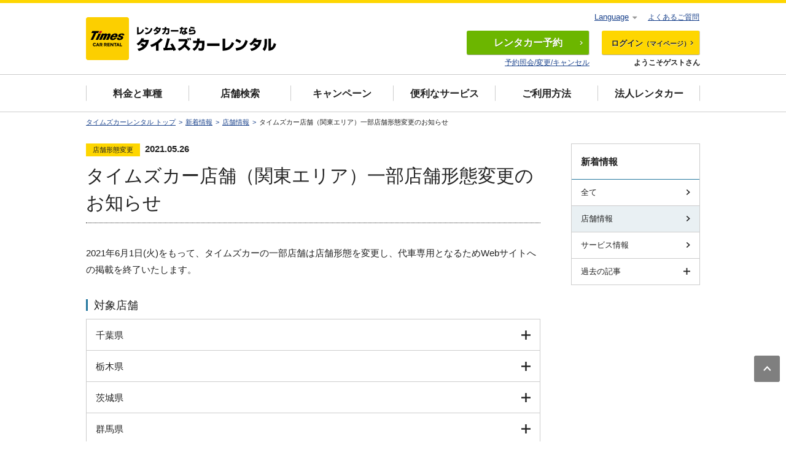

--- FILE ---
content_type: text/html; charset=UTF-8
request_url: https://rental.timescar.jp/topics/2021/05/013685.html
body_size: 5032
content:
<!DOCTYPE html>
<html lang="ja">
<head prefix="og: http://ogp.me/ns# fb: http://ogp.me/ns/fb# article: http://ogp.me/ns/article#">
<meta charset="UTF-8">
<meta http-equiv="X-UA-Compatible" content="IE=edge">
<meta name="viewport" content="width=device-width,initial-scale=1.0">
<meta name="robots" content="all">
<meta name="format-detection" content="telephone=no">
<meta name="keywords" content="タイムズカー店舗（関東エリア）一部店舗形態変更のお知らせ,店舗情報,レンタカー予約">
<meta name="description" content="タイムズカー店舗（関東エリア）一部店舗形態変更のお知らせ。店舗の開店・閉店情報や新しく始まったサービス、キャンペーン情報をお届けします。">
<meta name="twitter:card" content="summary">
<meta name="twitter:site" content="@timescar_jp">
<meta name="twitter:image" content="https://rental.timescar.jp/common/images/ogp.png">
<meta name="twitter:url" content="https://rental.timescar.jp/topics/2021/05/013685.html">
<meta name="twitter:description" content="タイムズカー店舗（関東エリア）一部店舗形態変更のお知らせ。店舗の開店・閉店情報や新しく始まったサービス、キャンペーン情報をお届けします。">
<meta name="twitter:title" content="タイムズカー店舗（関東エリア）一部店舗形態変更のお知らせ - レンタカーならタイムズカーレンタル">
<meta property="og:description" content="タイムズカー店舗（関東エリア）一部店舗形態変更のお知らせ。店舗の開店・閉店情報や新しく始まったサービス、キャンペーン情報をお届けします。">
<meta property="og:site_name" content="レンタカーならタイムズカーレンタル">
<meta property="og:locale" content="ja_JP">
<meta property="og:image" content="https://rental.timescar.jp/common/images/ogp.png">
<meta property="og:type" content="article">
<meta property="og:url" content="https://rental.timescar.jp/topics/2021/05/013685.html">
<meta property="og:title" content="タイムズカー店舗（関東エリア）一部店舗形態変更のお知らせ - レンタカーならタイムズカーレンタル">
<title>タイムズカー店舗（関東エリア）一部店舗形態変更のお知らせ - レンタカーならタイムズカーレンタル</title>
<link rel="shortcut icon" href="/favicon.ico">
<link rel="apple-touch-icon-precomposed" href="/apple-touch-icon.png">
<link rel="canonical" href="https://rental.timescar.jp/topics/2021/05/013685.html">
<link href="/common/css/common.css?20250901" rel="stylesheet">
<link href="/topics/css/topics.css" rel="stylesheet">
</head>
<body id="page-top">
<!-- Google Tag Manager -->
<noscript><iframe src="//www.googletagmanager.com/ns.html?id=GTM-WVWNB8" height="0" width="0" style="display:none;visibility:hidden"></iframe></noscript>

<!-- 20171031 add start -->
<noscript><iframe src="https://www.googletagmanager.com/ns.html?id=GTM-PCMC4JV" height="0" width="0" style="display:none;visibility:hidden"></iframe></noscript>
<!-- 20171031 add end -->

<script>(function(w,d,s,l,i){w[l]=w[l]||[];w[l].push({'gtm.start':new Date().getTime(),event:'gtm.js'});var f=d.getElementsByTagName(s)[0],j=d.createElement(s),dl=l!='dataLayer'?'&l='+l:'';j.async=true;j.src='//www.googletagmanager.com/gtm.js?id='+i+dl;f.parentNode.insertBefore(j,f);})(window,document,'script','dataLayer','GTM-WVWNB8');</script>

<!-- 20171031 add start -->
<script>(function(w,d,s,l,i){w[l]=w[l]||[];w[l].push({'gtm.start':new Date().getTime(),event:'gtm.js'});var f=d.getElementsByTagName(s)[0],j=d.createElement(s),dl=l!='dataLayer'?'&l='+l:'';j.async=true;j.src='https://www.googletagmanager.com/gtm.js?id='+i+dl;f.parentNode.insertBefore(j,f);})(window,document,'script','dataLayer','GTM-PCMC4JV');</script>
<!-- 20171031 add end -->

<!-- End Google Tag Manager -->

<header class="header">
  <div class="header-inner">
    <div class="header__logo"><a href="/"><img src="/common/images/header_logo001.png?20190507" alt="レンタカーなら タイムズ カー レンタル" width="322" height="70"/></a></div>
    <div id="js-header-menu" class="header__menu">
      <div class="header-item">
        <div id="noLogin-reserve" style="display:none;"><a href="/view/reserve/selectShopAndDay.jsp?functionId=init" class="header-btn header-btn--reserve"><i aria-hidden="true" class="icon icon-car visible-xs"></i><span class="header-btn__txt">レンタカー</span>予約<i aria-hidden="true" class="icon icon-arw-right hidden-xs"></i></a>
          <p class="header-item__txt hidden-xs"><a href="/view/reserve/inputReserveId.jsp">予約照会/変更/キャンセル</a></p>
        </div>
        <div id="loggedin-reserve" style="display:none;"><a href="/view/reserve/selectShopAndDay.jsp?functionId=init" class="header-btn header-btn--reserve visible-xs"><i aria-hidden="true" class="icon icon-car"></i>予約</a></div>
      </div>
      <div class="header-item">
        <div id="noLogin-mypage" style="display:none;"><a href="/view/member/mypage.jsp" class="header-btn header-btn--login"><i aria-hidden="true" class="icon icon-login visible-xs"></i>ログイン<span class="header-btn__txt header-btn__txt--s">（マイページ）</span><i aria-hidden="true" class="icon icon-arw-right hidden-xs"></i></a>
          <p class="header-item__txt hidden-xs">ようこそゲストさん</p>
        </div>
        <div id="loggedin-mypage" style="display:none;"><a href="/view/member/mypage.jsp" class="header-btn header-btn--login"><i aria-hidden="true" class="icon icon-mypage visible-xs"></i><span class="header-btn__txt">予約・</span>マイページ<i aria-hidden="true" class="icon icon-arw-right hidden-xs"></i></a></div>
      </div>
    </div>
    <div id="loggedin" style="display:none; flex: 0 0 100%;">
      <div class="header-mypage">
        <p class="header-mypage__name"><i aria-hidden="true" class="icon icon-mypage"></i><span id="memberNm">タイムズ 太郎</span>さん</p><a href="https://www.timesclub.jp/webspa/mypage/" class="header-mypage__point"><span id="point">99,999</span>タイムズポイント<i aria-hidden="true" class="icon icon-arw-right visible-xs"></i></a>
        <p class="header-mypage__logout hidden-xs"><a href="/view/logout.jsp">ログアウト</a></p>
      </div>
    </div>
  </div>
  
</header>
<nav class="gnav"><a href="javascript:;" id="js-gnav-btn" class="gnav-btn visible-xs js-toggle"><span class="gnav-btn__icon"></span><span class="gnav-btn__open">メニュー</span><span class="gnav-btn__close">閉じる</span></a>
  <div id="js-gnav-menu" class="gnav-menu">
    <ul class="gnav-list">
      <li class="visible-xs"><a href="" class="gnav-link gnav-reserve js-toggle">予約・空車確認<i aria-hidden="true" class="icon icon-plus"></i><i aria-hidden="true" class="icon icon-minus"></i></a>
        <ul id="js-gnav-sub" class="gnav-sub">
          <li><a href="/view/reserve/selectShopAndDay.jsp?functionId=init" class="gnav-sub-link">一般の方はこちらから<i aria-hidden="true" class="icon icon-arw-right"></i></a></li>
          <li><a href="/view/member/mypage.jsp" class="gnav-sub-link">タイムズクラブ会員ログイン<i aria-hidden="true" class="icon icon-arw-right"></i></a></li>
          <li><a href="https://cop.rental.timescar.jp/view/login/login.jsp" target="_blank" class="gnav-sub-link">法人会員ログイン<i aria-hidden="true" class="icon icon-arw-right"></i></a></li>
          <li><a href="/inquiry/" class="gnav-sub-link">電話で予約する<i aria-hidden="true" class="icon icon-arw-right"></i></a></li>
          <li><a href="/view/reserve/inputReserveId.jsp" class="gnav-sub-link">照会・変更・キャンセル<i aria-hidden="true" class="icon icon-arw-right"></i></a></li>
        </ul>
      </li>
      <li class="visible-xs"><a href="/shop/" class="gnav-link">店舗検索<i aria-hidden="true" class="icon icon-arw-right"></i></a></li>
      <li><a href="/price/" class="gnav-link">料金と車種<i aria-hidden="true" class="icon icon-arw-right visible-xs"></i></a></li>
      <li class="hidden-xs"><a href="/shop/" class="gnav-link">店舗検索<i aria-hidden="true" class="icon icon-arw-right visible-xs"></i></a></li>
      <li><a href="/campaign/" class="gnav-link">キャンペーン<i aria-hidden="true" class="icon icon-arw-right visible-xs"></i></a></li>
      <li><a href="/service/" class="gnav-link">便利なサービス<i aria-hidden="true" class="icon icon-arw-right visible-xs"></i></a></li>
      <li><a href="/how/" class="gnav-link">ご利用方法<i aria-hidden="true" class="icon icon-arw-right visible-xs"></i></a></li>
      <li><a href="/business/" class="gnav-link">法人レンタカー<i aria-hidden="true" class="icon icon-arw-right visible-xs"></i></a></li>
    </ul>
    <div class="gnav-faq"><a href="/faq/" class="gnav-link gnav-faq__link">よくあるご質問<i aria-hidden="true" class="icon icon-arw-right visible-xs"></i></a></div>
    <div id="noLogin" style="display:none;"><a href="/member/" class="btn-main gnav-cv visible-xs">タイムズクラブ無料会員登録<i aria-hidden="true" class="icon icon-arw-right"></i></a></div>
    <div id="loggedin" style="display:none;"><a href="/view/logout.jsp" class="btn-main gnav-cv visible-xs">ログアウト<i aria-hidden="true" class="icon icon-arw-right"></i></a></div>
    <dl class="lang-box">
      <dt class="js-toggle lang-box__menu"><a href="javascript:;">Language<i aria-hidden="true" class="icon icon-triangle-down"></i><i aria-hidden="true" class="icon icon-triangle-up"></i></a></dt>
      <dd class="lang-box__select">
        <ul class="lang-list">
          <li><a href="https://www.timescar-rental.com/en/" target="_blank" class="lang-list__link">English<i aria-hidden="true" class="icon icon-arw-right"></i></a></li>
          <li><a href="https://www.timescar-rental.com/zh_tw/" target="_blank" class="lang-list__link">繁体中文(台湾)<i aria-hidden="true" class="icon icon-arw-right"></i></a></li>
          <li><a href="https://www.timescar-rental.com/zh_hk/" target="_blank" class="lang-list__link">繁体中文(香港)<i aria-hidden="true" class="icon icon-arw-right"></i></a></li>
          <li><a href="https://www.timescar-rental.com/ko/" target="_blank" class="lang-list__link">한국어<i aria-hidden="true" class="icon icon-arw-right"></i></a></li>
        </ul>
      </dd>
    </dl>
    <p id="js-gnav-close" class="visible-xs"><a href="javascript:;" class="btn-negative gnav-close"><i aria-hidden="true" class="gnav-close__icon"></i>閉じる</a></p>
  </div>
</nav>

<main class="main">
<ol class="topic-path">
<li><a href="/" class="topic-path__link">タイムズカーレンタル トップ</a></li>
<li><a href="/topics/" class="topic-path__link">新着情報</a></li>
<li><a href="/topics/shop/" class="topic-path__link">店舗情報</a></li>
<li>タイムズカー店舗（関東エリア）一部店舗形態変更のお知らせ</li>
</ol>
<div class="column-contents u-space--l">
<div class="column-main">
<div class="u-section topics__head">
<div class="topics__meta"><span class="label-main">店舗形態変更</span>
<time datetime="2021-05-26" class="topics__data u-strong js-post-date">2021.05.26</time>
</div>
<h1 class="topics__ttl">タイムズカー店舗（関東エリア）一部店舗形態変更のお知らせ</h1>
</div>
<article class="u-section post">
<p>2021年6月1日(火)をもって、タイムズカーの一部店舗は店舗形態を変更し、代車専用となるためWebサイトへの掲載を終了いたします。</p>
<h4>対象店舗</h4>
<dl class="topics__accordion u-space--m">
<dt class="topics__accordion__title js-toggle">千葉県<em aria-hidden="true" class="icon icon-plus"></em><em aria-hidden="true" class="icon icon-minus"></em></dt><dd class="topics__accordion__content"><p>タイムズカー蘇我駅前店</p></dd>
<dt class="topics__accordion__title js-toggle">栃木県<em aria-hidden="true" class="icon icon-plus"></em><em aria-hidden="true" class="icon icon-minus"></em></dt><dd class="topics__accordion__content"><p>タイムズカー足利市駅前店</p></dd>
<dt class="topics__accordion__title js-toggle">茨城県<em aria-hidden="true" class="icon icon-plus"></em><em aria-hidden="true" class="icon icon-minus"></em></dt><dd class="topics__accordion__content"><p>タイムズカー守谷店</p></dd></dt>
<dt class="topics__accordion__title js-toggle">群馬県<em aria-hidden="true" class="icon icon-plus"></em><em aria-hidden="true" class="icon icon-minus"></em></dt><dd class="topics__accordion__content"><p>タイムズカー前橋店</p></dd></dt></dl>
<p>長らくのご愛顧ありがとうございました。</p>
</article>
</div>
<div class="column-sub">
<div class="u-section">
<dl class="column-side">
<dt><a href="/topics/" class="column-side__ttl">新着情報</a></dt>
<dd class="column-side__body">
<ul>
<li><a href="/topics/" class="column-side__link">全て<i aria-hidden="true" class="icon icon-arw-right"></i></a></li>
<li><a href="/topics/shop/" class="column-side__link is-current">店舗情報<i aria-hidden="true" class="icon icon-arw-right"></i></a></li>
<li><a href="/topics/service/" class="column-side__link">サービス情報<i aria-hidden="true" class="icon icon-arw-right"></i></a></li>
<li><a href="" class="column-side__link js-toggle">過去の記事<i aria-hidden="true" class="icon icon-plus"></i><i aria-hidden="true" class="icon icon-minus"></i></a>
<ul class="column-side__list">
<li><a href="/topics/2025/">2025年</a></li>
<li><a href="/topics/2024/">2024年</a></li>
<li><a href="/topics/2023/">2023年</a></li>
<li><a href="/topics/2022/">2022年</a></li>
<li><a href="/topics/2021/">2021年</a></li>
<li><a href="/topics/2020/">2020年</a></li>
<li><a href="/topics/2019/">2019年</a></li>
<li><a href="/topics/2018/">2018年</a></li>
<li><a href="/topics/2017/">2017年</a></li>
<li><a href="/topics/2016/">2016年</a></li>
<li><a href="/topics/2015/">2015年</a></li>
<li><a href="/topics/2014/">2014年</a></li>
<li><a href="/topics/2013/">2013年</a></li>
</ul>
</li>
</ul>
</dd>
</dl>
</div>
</div>
</div>
</main>

<footer class="footer">
  <div class="footer-sitemap-wrap">
    <div class="footer-sitemap">
      <ul class="footer-nav">
        <li class="footer-list"><a href="/" class="footer-link">
            <div aria-hidden="true" class="icon icon-arw-right"></div>トップページ</a></li>
        <li class="footer-list"><a href="/view/member/mypage.jsp" class="footer-link">
            <div aria-hidden="true" class="icon icon-arw-right"></div>ログイン（マイページ）</a></li>
        <li class="footer-list"><a href="/view/reserve/selectShopAndDay.jsp?functionId=init" class="footer-link">
            <div aria-hidden="true" class="icon icon-arw-right"></div>レンタカー予約</a></li>
      </ul>
      <ul class="footer-nav">
        <li class="footer-list"><a href="/price/" class="footer-link">
            <div aria-hidden="true" class="icon icon-arw-right"></div>料金と車種</a></li>
        <li class="footer-list"><a href="/service/" class="footer-link">
            <div aria-hidden="true" class="icon icon-arw-right"></div>便利なサービス</a></li>
        <li class="footer-list"><a href="/campaign/" class="footer-link">
            <div aria-hidden="true" class="icon icon-arw-right"></div>レンタカーキャンペーン</a></li>
      </ul>
      <ul class="footer-nav">
        <li class="footer-list"><a href="/shop/" class="footer-link">
            <div aria-hidden="true" class="icon icon-arw-right"></div>レンタカー店舗検索</a></li>
        <li class="footer-list"><a href="/knowledge/" class="footer-link">
            <div aria-hidden="true" class="icon icon-arw-right"></div>レンタカー豆知識</a></li>
      </ul>
      <ul class="footer-nav">
        <li class="footer-list"><a href="/support/" class="footer-link">
            <div aria-hidden="true" class="icon icon-arw-right"></div>補償・サポート</a></li>
        <li class="footer-list"><a href="/agreement/trade.html" class="footer-link">
            <div aria-hidden="true" class="icon icon-arw-right"></div>特定商取引法に基づく表記</a></li>
      </ul>
      <ul class="footer-nav">
        <li class="footer-list"><a href="/business/" class="footer-link">
            <div aria-hidden="true" class="icon icon-arw-right"></div>法人向けレンタカー</a></li>
      </ul>
    </div><a href="#page-top" class="page-top"><i class="icon icon-arw-up"></i></a>
  </div>
  <div class="footer-other">
    <ul class="footer-other-list">
      <li class="footer-other-item"><a href="/sitemap/" class="footer-other-link">サイトマップ</a></li>
      <li class="footer-other-item"><a href="/available/" class="footer-other-link">サイトのご利用にあたって</a></li>
      <li class="footer-other-item"><a href="/agreement/" class="footer-other-link">ご利用規約</a></li>
      <li class="footer-other-item"><a href="http://www.timesmobi.co.jp/privacy.html" target="_blank" class="footer-other-link">個人情報保護方針</a></li>
      <li class="footer-other-item"><a href="http://www.timesmobi.co.jp/management_privacy.html" target="_blank" class="footer-other-link">個人情報の取扱いについて</a></li>
      <li class="footer-other-item"><a href="/inquiry/" class="footer-other-link">お問い合わせ</a></li>
      <li class="footer-other-item"><a href="http://www.timesmobi.co.jp/" target="_blank" class="footer-other-link">企業情報</a></li>
      <li class="footer-other-item"><a href="https://career.park24.co.jp/" target="_blank" class="footer-other-link">採用情報</a></li>
      <li class="footer-other-item"><a href="/alliance/" class="footer-other-link">提携企業一覧</a></li>
    </ul>
    <ul class="footer-lang" style="flex-wrap: wrap;">
      <li style="margin-bottom: 10px"><a href="https://www.timescar-rental.com/en/" target="_blank" class="footer-lang__link">English</a></li>
      <li style="margin-bottom: 10px"><a href="https://www.timescar-rental.com/zh_tw/" target="_blank" class="footer-lang__link" style="width: 120px">繁体中文(台湾)</a></li>
      <li style="margin-bottom: 10px"><a href="https://www.timescar-rental.com/zh_hk/" target="_blank" class="footer-lang__link" style="width: 120px">繁体中文(香港)</a></li>
      <li style="margin-bottom: 10px"><a href="https://www.timescar-rental.com/ko/" target="_blank" class="footer-lang__link">한국어</a></li>
    </ul><small class="footer__copy">Copyright&copy; TIMES MOBILITY CO., LTD. All Rights Reserved.</small>
  </div>
</footer>


<script src="/common/js/jquery.js"></script>
<script src="/common/js/library.js?20220308"></script>
<script src="/common/js/common.js?20191101"></script>
<script src="/common/js/url.js"></script>
<script src="/common/js/ajax.js"></script>
<script src="/common/js/ajaxCustomize.js"></script>
<script src="/common/js/ajaxCommon.js"></script>
<script src="/common/js/jquery.cookie.js"></script>
<script src="/common/js/header.js?20180426"></script>
<script src="/topics/js/topics.js"></script>
<script type="application/ld+json">
[
{
"@context": "http://schema.org",
"@type": "BreadcrumbList",
"itemListElement": [
{
"@type": "ListItem",
"position": 1,
"item": {
"@type": "WebPage",
"@id": "https://rental.timescar.jp/",
"name": "タイムズカーレンタル"
}
},                    
{
"@type": "ListItem",
"position": 2,
"item": {
"@type": "WebPage",
"@id": "/topics/",
"name": "新着情報"
}
},
{
"@type": "ListItem",
"position": 3,
"item": {
"@type": "WebPage",
"@id": "/topics/shop/",
"name": "店舗情報"
}
},
{
"@type": "ListItem",
"position": 4,
"item": {
"@type": "WebPage",
"@id": "/topics/2021/05/013685.html",
"name": "タイムズカー店舗（関東エリア）一部店舗形態変更のお知らせ"
}
}
]
}
]
</script>
</body>
</html>

--- FILE ---
content_type: text/css
request_url: https://rental.timescar.jp/topics/css/topics.css
body_size: 524
content:
.topics-cont{font-size:1.2rem;line-height:1.7;padding:0 15px}.topics__head{border-bottom:1px dotted #222;margin-bottom:15px;padding-bottom:10px}.topics__meta{margin-bottom:10px}.topics__data{font-size:1.2rem;margin-left:5px}.topics__ttl{font-size:2rem;line-height:1.47}@media print,screen and (min-width:768px){.topics-cont{max-width:650px;margin:0 auto}.topics__head{margin-bottom:35px}.topics__data{font-size:1.5rem}.topics__ttl{font-size:3rem}.topics-info{margin-bottom:10px}.topics-info__table th{padding:13px 15px;white-space:nowrap}.topics-info__table .table-set__txt{font-size:1.3rem}.topics-info__table .topics-info__table__meta{width:1%;white-space:nowrap}.topics-info__table .topics-info__table__name{font-size:1.3rem;width:40%}.topics-info__table .topics-info__table__place{width:40%}}@media print,screen and (min-width:1000px){.topics-cont{padding:0}}@media print,screen and (max-width:767px){.topics-info{margin:-23px -15px 10px}.topics-info__table__meta{font-size:1.3rem;display:inline-block;margin-right:10px}}

--- FILE ---
content_type: application/javascript
request_url: https://rental.timescar.jp/common/js/common.js?20191101
body_size: 8009
content:
$(function(){
  'use strict';

  var body      = $('body');
  var langBtn   = $('.lang-box__menu');
  var gnavBtn   = $('#js-gnav-btn');
  var gnavMenu  = $('#js-gnav-menu');
  var gnavClose = $('#js-gnav-close');
  var togglBtn  = $('.js-toggle');
  var slider    = $('.js-slider');
  var modalF    = $('.js-modal-frame-btn');
  var modalCls  = $('.js-modal-close');
  var headMenu  = $('#js-header-menu');
  var printBtn  = $('.js-print-btn');
  var spList    = $('.list-row--4col:not(".js-no-heightLine")');
  var tooltip   = $('.u-tooltip');
  var sideYear  = $('.column-side__list').find('a');
  var win       = $(window);
  var timer;

  // function script
  // ********************
  function scrollPage(position, speed) {

    if (speed === undefined) {
      speed = 300;
    }
    $('html,body').animate({ scrollTop: position }, speed);
  }

  // check window size
  function checkSize() {
    var winWidth = window.innerWidth;
    if (winWidth < 768) {
      if (body.hasClass('mode-SP')) {
        return;
      }
      body.addClass('mode-SP');
      body.removeClass('mode-PC');
      return;
    }
    if (body.hasClass('mode-PC')) {
      return;
    }
    body.addClass('mode-PC');
    body.removeClass('mode-SP');
  }

  // run script
  // ********************
  checkSize();

  win.resize(function() {
    if (timer !== false) {
        clearTimeout(timer);
    }
    timer = setTimeout(function() {
      checkSize();
    }, 200);
  });




  // accordion
  togglBtn.on('click', function(e) {
    e.preventDefault();
    $(this).stop().toggleClass('is-active');
    $(this).next().stop().slideToggle(300, 'swing');
  });

  // sp global navi
  gnavBtn.on('click', function() {
    body.toggleClass('is-active');
    headMenu.toggleClass('is-active');
  });

  gnavClose.on('click', function() {

    scrollPage(0, 0);
    gnavBtn.removeClass('is-active');
    body.removeClass('is-active');
    headMenu.removeClass('is-active');
    gnavMenu.slideUp(600, 'swing');
  });

  // PC global navi
  var activeUrl = location.pathname.split('/')[1];
  var navLink   = gnavMenu.find('a');
  navLink.each(function(){
    var navUrl = $(this).attr('href').split('/')[1];
    if(navUrl === activeUrl) {
      $(this).addClass('is-current');
    }
  });

  // slider slick.js
  slider.slick({
    swipeToSlide: true,
    mobileFirst: true,
    slidesToShow: 1,
    slidesToScroll: 1,
    infinite: true,
    dots: true,
    arrows: false,
    autoplay: true,
    autoplaySpeed: 6000,
    centerMode: true,
    centerPadding: '65px',
    responsive: [
      {
        breakpoint: 500,
        settings: {
          slidesToShow: 2,
          slidesToScroll: 2,
          centerPadding: '98px'
        }
      },
      {
        breakpoint: 768,
        settings: {
          slidesToShow: 4,
          slidesToScroll: 1,
          arrows: true,
          prevArrow: '<i class="icon icon-arw-left plugin-slider__left"></i>',
          nextArrow: '<i class="icon icon-arw-right plugin-slider__right"></i>',
          centerMode: false
        }
      }
    ],
    lazyLoad: 'progressive' //'ondemand'
  });


  // modal colorbox.js
  function modalOption($setting) {
    var modalOption;

    var modalPC = {
      iframe: true,
      width: '80%',
      height: '95%',
      maxWidth: $setting + 'px',
      maxHeight: '95%',
      fixed: true,
      close: '',
      opacity: 0.7,
      onOpen: function() {
        $('#colorbox').attr('data-size', $setting);
      }
    };

    var modalSP = {
      iframe:true,
      width: '100%',
      height: '95%',
      maxWidth: '100%',
      maxHeight: '95%',
      fixed: true,
      close: '',
      opacity: 0.7,
      onOpen: function() {
        $('#colorbox').attr('data-size', $setting);
      }
    };

    if(body.hasClass('mode-SP')){
      modalOption = modalSP;

    } else {

      modalOption = modalPC;
    }

    return modalOption;
  }


  modalF.each(function() {
    var modalWidth = $(this).attr('data-width');

    if (!modalWidth) {
      modalWidth = '1080';
    }

    var option = modalOption(modalWidth);

    $(this).colorbox(option);
  });


  var timerModal;

  win.on('resize', function() {
    if (timerModal !== false) {
      clearTimeout(timerModal);
    }

    timerModal = setTimeout(function() {
      var modalSize = $('#colorbox').attr('data-size');
      if (!modalSize) {
        return;
      }

      if( parseInt( win.width() ) < modalSize ){
        modalF.colorbox.resize({
          width: '100%',
          height: '95%'
        });
      } else {
        modalF.colorbox.resize({
          width: modalSize + 'px',
          height: '95%'
        });
      }
    }, 400);
  });


  // modal close button
  modalCls.on('click', function(e) {
    e.preventDefault();
    parent.$.fn.colorbox.close();
    parent.$.magnificPopup.close();
    return false;
  });

  // print
  printBtn.on('click', function(e) {
    e.preventDefault();
    window.print();
    return false;
  });

  // header search
  (function() {
    var sb = document.getElementById('srchBox');
    if (!sb) {
      return;
    }
    if (sb && sb.className === 'watermark') {
      var si = document.getElementById('srchInput');
      var f = function() { si.className = 'nomark'; };
      var b = function() {
        if (si.value === '') {
          si.className = '';
        }
      };
      si.onfocus = f;
      si.onblur = b;
      if (!/[&?]p=[^&]/.test(location.search)) {
        b();
      } else {
        f();
      }
    }
  })();

  // 4col list
  spList.children('li').heightLine({
    maxWidth: 767
  });

  /**
   * 日付を判別してNEWマーク付加
   */
  (function(){

    var isNew = function( time ){
      var now  = new Date();
      var date = new Date( time );
      var diff = Math.floor((now.getTime() - date.getTime()) / 1000 / 86400);
      if (diff <= 30) {
        return true;
      }
    };

    $('.js-list-date').each(function() {
      if ( isNew($(this).attr('datetime')) ) {
        $(this).siblings('.list-info__txt').addClass('list-info__new');
      }
    });
    $('.js-post-date').each(function() {
      if ( isNew($(this).attr('datetime')) ) {
        $(this).addClass('post__new');
      }
    });

  })();

  // table link
  body.on('click', '.table-set-link', function(e) {
    if (body.hasClass('mode-SP')) {
      e.preventDefault();
      var tableUrl = $(this).find('a').attr('href');
      location.href = tableUrl;
    }
  });

  // side year current
  sideYear.each(function() {
    if ($(this).hasClass('is-current')) {

      var sideList = $(this).parents('.column-side__list');

      sideList.show().addClass('on');
      sideList.prev('a').addClass('is-active');
    }
  });

  $(document).on('click', function(e) {
    if (!$('.lang-box')[0]) {
      return;
    }

    if(!$.contains($('.lang-box')[0], e.target)){
      if (langBtn.hasClass('is-active')) {
        langBtn.trigger('click');
      }
    }
  });

  tooltip.on('click', function(e) {
    e.preventDefault();
    $(this).stop().toggleClass('is-active');
    $(this).find('.u-tooltip__inner').stop().fadeToggle(100, 'swing');
    if (!$(this).hasClass('is-active')) {
      return;
    }
    var winScroll = $(window).scrollTop();
    var tooltipP  = $(this).offset().top;
    var tooltipH  = 180 + 20; // .u-tooltip__inner height = 180
    if (winScroll > tooltipP - tooltipH) {
      var targetOffset = tooltipP - tooltipH;
      $('html,body').animate({ scrollTop: targetOffset }, 300, 'quart');
    }
  });

});

--- FILE ---
content_type: application/javascript
request_url: https://rental.timescar.jp/common/js/library.js?20220308
body_size: 98195
content:
!function(t){t.fn.SmartHeightLine=function(e){return t(this).each(function(){function i(){var e=0;t(o,n).each(function(){t(this).height("auto");var i=t(this).height();i>e&&(e=i)}).height(e)}var n=this,o=e&&e.target?e.target:">"+t(this).children().eq(0)[0].nodeName;t(o+" img",this).length?t('<img src="'+t(o+" img",this).attr("src")+'">').on("load",function(){i()}):i()}),this}}(jQuery),/*!
	Colorbox 1.6.4
	license: MIT
	http://www.jacklmoore.com/colorbox
*/
function(t,e,i){function n(i,n,o){var r=e.createElement(i);return n&&(r.id=Z+n),o&&(r.style.cssText=o),t(r)}function o(){return i.innerHeight?i.innerHeight:t(i).height()}function r(e,i){i!==Object(i)&&(i={}),this.cache={},this.el=e,this.value=function(e){var n;return void 0===this.cache[e]&&(n=t(this.el).attr("data-cbox-"+e),void 0!==n?this.cache[e]=n:void 0!==i[e]?this.cache[e]=i[e]:void 0!==J[e]&&(this.cache[e]=J[e])),this.cache[e]},this.get=function(e){var i=this.value(e);return t.isFunction(i)?i.call(this.el,this):i}}function s(t){var e=C.length,i=(_+t)%e;return 0>i?e+i:i}function l(t,e){return Math.round((/%/.test(t)?("x"===e?A.width():o())/100:1)*parseInt(t,10))}function a(t,e){return t.get("photo")||t.get("photoRegex").test(e)}function c(t,e){return t.get("retinaUrl")&&i.devicePixelRatio>1?e.replace(t.get("photoRegex"),t.get("retinaSuffix")):e}function d(t){"contains"in b[0]&&!b[0].contains(t.target)&&t.target!==y[0]&&(t.stopPropagation(),b.focus())}function u(t){u.str!==t&&(b.add(y).removeClass(u.str).addClass(t),u.str=t)}function p(e){_=0,e&&e!==!1&&"nofollow"!==e?(C=t("."+tt).filter(function(){var i=t.data(this,V),n=new r(this,i);return n.get("rel")===e}),_=C.index(I.el),-1===_&&(C=C.add(I.el),_=C.length-1)):C=t(I.el)}function h(i){t(e).trigger(i),lt.triggerHandler(i)}function f(i){var o;if(!U){if(o=t(i).data(V),I=new r(i,o),p(I.get("rel")),!q){q=B=!0,u(I.get("className")),b.css({visibility:"hidden",display:"block",opacity:""}),E=n(at,"LoadedContent","width:0; height:0; overflow:hidden; visibility:hidden"),k.css({width:"",height:""}).append(E),j=S.height()+$.height()+k.outerHeight(!0)-k.height(),z=T.width()+x.width()+k.outerWidth(!0)-k.width(),D=E.outerHeight(!0),N=E.outerWidth(!0);var s=l(I.get("initialWidth"),"x"),a=l(I.get("initialHeight"),"y"),c=I.get("maxWidth"),f=I.get("maxHeight");I.w=Math.max((c!==!1?Math.min(s,l(c,"x")):s)-N-z,0),I.h=Math.max((f!==!1?Math.min(a,l(f,"y")):a)-D-j,0),E.css({width:"",height:I.h}),Q.position(),h(et),I.get("onOpen"),R.add(W).hide(),b.focus(),I.get("trapFocus")&&e.addEventListener&&(e.addEventListener("focus",d,!0),lt.one(rt,function(){e.removeEventListener("focus",d,!0)})),I.get("returnFocus")&&lt.one(rt,function(){t(I.el).focus()})}var v=parseFloat(I.get("opacity"));y.css({opacity:v===v?v:"",cursor:I.get("overlayClose")?"pointer":"",visibility:"visible"}).show(),I.get("closeButton")?M.html(I.get("close")).appendTo(k):M.appendTo("<div/>"),m()}}function v(){b||(G=!1,A=t(i),b=n(at).attr({id:V,"class":t.support.opacity===!1?Z+"IE":"",role:"dialog",tabindex:"-1"}).hide(),y=n(at,"Overlay").hide(),L=t([n(at,"LoadingOverlay")[0],n(at,"LoadingGraphic")[0]]),w=n(at,"Wrapper"),k=n(at,"Content").append(W=n(at,"Title"),O=n(at,"Current"),X=t('<button type="button"/>').attr({id:Z+"Previous"}),P=t('<button type="button"/>').attr({id:Z+"Next"}),Y=t('<button type="button"/>').attr({id:Z+"Slideshow"}),L),M=t('<button type="button"/>').attr({id:Z+"Close"}),w.append(n(at).append(n(at,"TopLeft"),S=n(at,"TopCenter"),n(at,"TopRight")),n(at,!1,"clear:left").append(T=n(at,"MiddleLeft"),k,x=n(at,"MiddleRight")),n(at,!1,"clear:left").append(n(at,"BottomLeft"),$=n(at,"BottomCenter"),n(at,"BottomRight"))).find("div div").css({"float":"left"}),H=n(at,!1,"position:absolute; width:9999px; visibility:hidden; display:none; max-width:none;"),R=P.add(X).add(O).add(Y)),e.body&&!b.parent().length&&t(e.body).append(y,b.append(w,H))}function g(){function i(t){t.which>1||t.shiftKey||t.altKey||t.metaKey||t.ctrlKey||(t.preventDefault(),f(this))}return!!b&&(G||(G=!0,P.click(function(){Q.next()}),X.click(function(){Q.prev()}),M.click(function(){Q.close()}),y.click(function(){I.get("overlayClose")&&Q.close()}),t(e).bind("keydown."+Z,function(t){var e=t.keyCode;q&&I.get("escKey")&&27===e&&(t.preventDefault(),Q.close()),q&&I.get("arrowKey")&&C[1]&&!t.altKey&&(37===e?(t.preventDefault(),X.click()):39===e&&(t.preventDefault(),P.click()))}),t.isFunction(t.fn.on)?t(e).on("click."+Z,"."+tt,i):t("."+tt).live("click."+Z,i)),!0)}function m(){var e,o,r,s=Q.prep,d=++ct;if(B=!0,F=!1,h(st),h(it),I.get("onLoad"),I.h=I.get("height")?l(I.get("height"),"y")-D-j:I.get("innerHeight")&&l(I.get("innerHeight"),"y"),I.w=I.get("width")?l(I.get("width"),"x")-N-z:I.get("innerWidth")&&l(I.get("innerWidth"),"x"),I.mw=I.w,I.mh=I.h,I.get("maxWidth")&&(I.mw=l(I.get("maxWidth"),"x")-N-z,I.mw=I.w&&I.w<I.mw?I.w:I.mw),I.get("maxHeight")&&(I.mh=l(I.get("maxHeight"),"y")-D-j,I.mh=I.h&&I.h<I.mh?I.h:I.mh),e=I.get("href"),K=setTimeout(function(){L.show()},100),I.get("inline")){var u=t(e).eq(0);r=t("<div>").hide().insertBefore(u),lt.one(st,function(){r.replaceWith(u)}),s(u)}else I.get("iframe")?s(" "):I.get("html")?s(I.get("html")):a(I,e)?(e=c(I,e),F=I.get("createImg"),t(F).addClass(Z+"Photo").bind("error."+Z,function(){s(n(at,"Error").html(I.get("imgError")))}).one("load",function(){d===ct&&setTimeout(function(){var e;I.get("retinaImage")&&i.devicePixelRatio>1&&(F.height=F.height/i.devicePixelRatio,F.width=F.width/i.devicePixelRatio),I.get("scalePhotos")&&(o=function(){F.height-=F.height*e,F.width-=F.width*e},I.mw&&F.width>I.mw&&(e=(F.width-I.mw)/F.width,o()),I.mh&&F.height>I.mh&&(e=(F.height-I.mh)/F.height,o())),I.h&&(F.style.marginTop=Math.max(I.mh-F.height,0)/2+"px"),C[1]&&(I.get("loop")||C[_+1])&&(F.style.cursor="pointer",t(F).bind("click."+Z,function(){Q.next()})),F.style.width=F.width+"px",F.style.height=F.height+"px",s(F)},1)}),F.src=e):e&&H.load(e,I.get("data"),function(e,i){d===ct&&s("error"===i?n(at,"Error").html(I.get("xhrError")):t(this).contents())})}var y,b,w,k,S,T,x,$,C,A,E,H,L,W,O,Y,P,X,M,R,I,j,z,D,N,_,F,q,B,U,K,Q,G,J={html:!1,photo:!1,iframe:!1,inline:!1,transition:"elastic",speed:300,fadeOut:300,width:!1,initialWidth:"600",innerWidth:!1,maxWidth:!1,height:!1,initialHeight:"450",innerHeight:!1,maxHeight:!1,scalePhotos:!0,scrolling:!0,opacity:.9,preloading:!0,className:!1,overlayClose:!0,escKey:!0,arrowKey:!0,top:!1,bottom:!1,left:!1,right:!1,fixed:!1,data:void 0,closeButton:!0,fastIframe:!0,open:!1,reposition:!0,loop:!0,slideshow:!1,slideshowAuto:!0,slideshowSpeed:2500,slideshowStart:"start slideshow",slideshowStop:"stop slideshow",photoRegex:/\.(gif|png|jp(e|g|eg)|bmp|ico|webp|jxr|svg)((#|\?).*)?$/i,retinaImage:!1,retinaUrl:!1,retinaSuffix:"@2x.$1",current:"image {current} of {total}",previous:"previous",next:"next",close:"close",xhrError:"This content failed to load.",imgError:"This image failed to load.",returnFocus:!0,trapFocus:!0,onOpen:!1,onLoad:!1,onComplete:!1,onCleanup:!1,onClosed:!1,rel:function(){return this.rel},href:function(){return t(this).attr("href")},title:function(){return this.title},createImg:function(){var e=new Image,i=t(this).data("cbox-img-attrs");return"object"==typeof i&&t.each(i,function(t,i){e[t]=i}),e},createIframe:function(){var i=e.createElement("iframe"),n=t(this).data("cbox-iframe-attrs");return"object"==typeof n&&t.each(n,function(t,e){i[t]=e}),"frameBorder"in i&&(i.frameBorder=0),"allowTransparency"in i&&(i.allowTransparency="true"),i.name=(new Date).getTime(),i.allowFullscreen=!0,i}},V="colorbox",Z="cbox",tt=Z+"Element",et=Z+"_open",it=Z+"_load",nt=Z+"_complete",ot=Z+"_cleanup",rt=Z+"_closed",st=Z+"_purge",lt=t("<a/>"),at="div",ct=0,dt={},ut=function(){function t(){clearTimeout(s)}function e(){(I.get("loop")||C[_+1])&&(t(),s=setTimeout(Q.next,I.get("slideshowSpeed")))}function i(){Y.html(I.get("slideshowStop")).unbind(a).one(a,n),lt.bind(nt,e).bind(it,t),b.removeClass(l+"off").addClass(l+"on")}function n(){t(),lt.unbind(nt,e).unbind(it,t),Y.html(I.get("slideshowStart")).unbind(a).one(a,function(){Q.next(),i()}),b.removeClass(l+"on").addClass(l+"off")}function o(){r=!1,Y.hide(),t(),lt.unbind(nt,e).unbind(it,t),b.removeClass(l+"off "+l+"on")}var r,s,l=Z+"Slideshow_",a="click."+Z;return function(){r?I.get("slideshow")||(lt.unbind(ot,o),o()):I.get("slideshow")&&C[1]&&(r=!0,lt.one(ot,o),I.get("slideshowAuto")?i():n(),Y.show())}}();t[V]||(t(v),Q=t.fn[V]=t[V]=function(e,i){var n,o=this;return e=e||{},t.isFunction(o)&&(o=t("<a/>"),e.open=!0),o[0]?(v(),g()&&(i&&(e.onComplete=i),o.each(function(){var i=t.data(this,V)||{};t.data(this,V,t.extend(i,e))}).addClass(tt),n=new r(o[0],e),n.get("open")&&f(o[0])),o):o},Q.position=function(e,i){function n(){S[0].style.width=$[0].style.width=k[0].style.width=parseInt(b[0].style.width,10)-z+"px",k[0].style.height=T[0].style.height=x[0].style.height=parseInt(b[0].style.height,10)-j+"px"}var r,s,a,c=0,d=0,u=b.offset();if(A.unbind("resize."+Z),b.css({top:-9e4,left:-9e4}),s=A.scrollTop(),a=A.scrollLeft(),I.get("fixed")?(u.top-=s,u.left-=a,b.css({position:"fixed"})):(c=s,d=a,b.css({position:"absolute"})),d+=I.get("right")!==!1?Math.max(A.width()-I.w-N-z-l(I.get("right"),"x"),0):I.get("left")!==!1?l(I.get("left"),"x"):Math.round(Math.max(A.width()-I.w-N-z,0)/2),c+=I.get("bottom")!==!1?Math.max(o()-I.h-D-j-l(I.get("bottom"),"y"),0):I.get("top")!==!1?l(I.get("top"),"y"):Math.round(Math.max(o()-I.h-D-j,0)/2),b.css({top:u.top,left:u.left,visibility:"visible"}),w[0].style.width=w[0].style.height="100%",r={width:I.w+N+z,height:I.h+D+j,top:c,left:d},e){var p=0;t.each(r,function(t){return r[t]!==dt[t]?void(p=e):void 0}),e=p}dt=r,e||b.css(r),b.dequeue().animate(r,{duration:e||0,complete:function(){n(),B=!1,w[0].style.width=I.w+N+z+"px",w[0].style.height=I.h+D+j+"px",I.get("reposition")&&setTimeout(function(){A.bind("resize."+Z,Q.position)},1),t.isFunction(i)&&i()},step:n})},Q.resize=function(t){var e;q&&(t=t||{},t.width&&(I.w=l(t.width,"x")-N-z),t.innerWidth&&(I.w=l(t.innerWidth,"x")),E.css({width:I.w}),t.height&&(I.h=l(t.height,"y")-D-j),t.innerHeight&&(I.h=l(t.innerHeight,"y")),t.innerHeight||t.height||(e=E.scrollTop(),E.css({height:"auto"}),I.h=E.height()),E.css({height:I.h}),e&&E.scrollTop(e),Q.position("none"===I.get("transition")?0:I.get("speed")))},Q.prep=function(i){function o(){return I.w=I.w||E.width(),I.w=I.mw&&I.mw<I.w?I.mw:I.w,I.w}function l(){return I.h=I.h||E.height(),I.h=I.mh&&I.mh<I.h?I.mh:I.h,I.h}if(q){var d,p="none"===I.get("transition")?0:I.get("speed");E.remove(),E=n(at,"LoadedContent").append(i),E.hide().appendTo(H.show()).css({width:o(),overflow:I.get("scrolling")?"auto":"hidden"}).css({height:l()}).prependTo(k),H.hide(),t(F).css({"float":"none"}),u(I.get("className")),d=function(){function i(){t.support.opacity===!1&&b[0].style.removeAttribute("filter")}var n,o,l=C.length;q&&(o=function(){clearTimeout(K),L.hide(),h(nt),I.get("onComplete")},W.html(I.get("title")).show(),E.show(),l>1?("string"==typeof I.get("current")&&O.html(I.get("current").replace("{current}",_+1).replace("{total}",l)).show(),P[I.get("loop")||l-1>_?"show":"hide"]().html(I.get("next")),X[I.get("loop")||_?"show":"hide"]().html(I.get("previous")),ut(),I.get("preloading")&&t.each([s(-1),s(1)],function(){var i,n=C[this],o=new r(n,t.data(n,V)),s=o.get("href");s&&a(o,s)&&(s=c(o,s),i=e.createElement("img"),i.src=s)})):R.hide(),I.get("iframe")?(n=I.get("createIframe"),I.get("scrolling")||(n.scrolling="no"),t(n).attr({src:I.get("href"),"class":Z+"Iframe"}).one("load",o).appendTo(E),lt.one(st,function(){n.src="//about:blank"}),I.get("fastIframe")&&t(n).trigger("load")):o(),"fade"===I.get("transition")?b.fadeTo(p,1,i):i())},"fade"===I.get("transition")?b.fadeTo(p,0,function(){Q.position(0,d)}):Q.position(p,d)}},Q.next=function(){!B&&C[1]&&(I.get("loop")||C[_+1])&&(_=s(1),f(C[_]))},Q.prev=function(){!B&&C[1]&&(I.get("loop")||_)&&(_=s(-1),f(C[_]))},Q.close=function(){q&&!U&&(U=!0,q=!1,h(ot),I.get("onCleanup"),A.unbind("."+Z),y.fadeTo(I.get("fadeOut")||0,0),b.stop().fadeTo(I.get("fadeOut")||0,0,function(){b.hide(),y.hide(),h(st),E.remove(),setTimeout(function(){U=!1,h(rt),I.get("onClosed")},1)}))},Q.remove=function(){b&&(b.stop(),t[V].close(),b.stop(!1,!0).remove(),y.remove(),U=!1,b=null,t("."+tt).removeData(V).removeClass(tt),t(e).unbind("click."+Z).unbind("keydown."+Z))},Q.element=function(){return t(I.el)},Q.settings=J)}(jQuery,document,window),function(t){t.fn.heightLine=function(){var e,i=this,n=Math.random(),o={op:{maxWidth:1e4,minWidth:0,fontSizeCheck:!1},setOption:function(e){this.op=t.extend(this.op,e)},destroy:function(){i.css("height","")},create:function(e){var n=this,o=0,r=t(window).width();n.setOption(e),r<=n.op.maxWidth&&r>=n.op.minWidth&&i.each(function(){t(this).outerHeight()>o&&(o=t(this).outerHeight())}).each(function(){var e=o-parseInt(t(this).css("padding-top"))-parseInt(t(this).css("padding-bottom"));t(this).height(e)})},refresh:function(t){this.destroy(),this.create(t)},removeEvent:function(){t(window).off("resize."+n),i.off("destroy refresh"),clearInterval(e)}};if("string"==typeof arguments[0]&&"destroy"===arguments[0])i.trigger("destroy");else if("string"==typeof arguments[0]&&"refresh"===arguments[0])i.trigger("refresh");else if(o.create(arguments[0]),t(window).on("resize."+n,function(){o.refresh()}),i.on("destroy",function(){o.removeEvent(),o.destroy()}).on("refresh",function(){o.refresh()}),o.op.fontSizeCheck){if(t("#fontSizeChange").length<=0){t("<span id='fontSizeChange'></span>").css({width:0,height:"1em",position:"absolute",left:0,top:0}).appendTo("body")}var r=t("#fontSizeChange").height();e=setInterval(function(){r!=t("#fontSizeChange").height()&&o.refresh()},100)}return i}}(jQuery),function(t){"use strict";t.fn.tile=function(e){var i,n,o,r,s,l=this.length-1;return e||(e=this.length),this.each(function(){s=this.style,s.removeProperty&&s.removeProperty("height"),s.removeAttribute&&s.removeAttribute("height")}),this.each(function(s){o=s%e,0===o&&(i=[]),i[o]=t(this),r=i[o].height(),(0===o||r>n)&&(n=r),s!==l&&o!==e-1||t.each(i,function(){this.height(n)})})}}(jQuery),!function t(e,i,n){function o(s,l){if(!i[s]){if(!e[s]){var a="function"==typeof require&&require;if(!l&&a)return a(s,!0);if(r)return r(s,!0);var c=new Error("Cannot find module '"+s+"'");throw c.code="MODULE_NOT_FOUND",c}var d=i[s]={exports:{}};e[s][0].call(d.exports,function(t){var i=e[s][1][t];return o(i?i:t)},d,d.exports,t,e,i,n)}return i[s].exports}for(var r="function"==typeof require&&require,s=0;s<n.length;s++)o(n[s]);return o}({1:[function(t,e,i){"use strict";function n(t){t.fn.perfectScrollbar=function(t){return this.each(function(){if("object"==typeof t||"undefined"==typeof t){var e=t;r.get(this)||o.initialize(this,e)}else{var i=t;"update"===i?o.update(this):"destroy"===i&&o.destroy(this)}})}}var o=t("../main"),r=t("../plugin/instances");if("function"==typeof define&&define.amd)define(["jquery"],n);else{var s=window.jQuery?window.jQuery:window.$;"undefined"!=typeof s&&n(s)}e.exports=n},{"../main":7,"../plugin/instances":18}],2:[function(t,e,i){"use strict";function n(t,e){var i=t.className.split(" ");i.indexOf(e)<0&&i.push(e),t.className=i.join(" ")}function o(t,e){var i=t.className.split(" "),n=i.indexOf(e);n>=0&&i.splice(n,1),t.className=i.join(" ")}i.add=function(t,e){t.classList?t.classList.add(e):n(t,e)},i.remove=function(t,e){t.classList?t.classList.remove(e):o(t,e)},i.list=function(t){return t.classList?Array.prototype.slice.apply(t.classList):t.className.split(" ")}},{}],3:[function(t,e,i){"use strict";function n(t,e){return window.getComputedStyle(t)[e]}function o(t,e,i){return"number"==typeof i&&(i=i.toString()+"px"),t.style[e]=i,t}function r(t,e){for(var i in e){var n=e[i];"number"==typeof n&&(n=n.toString()+"px"),t.style[i]=n}return t}var s={};s.e=function(t,e){var i=document.createElement(t);return i.className=e,i},s.appendTo=function(t,e){return e.appendChild(t),t},s.css=function(t,e,i){return"object"==typeof e?r(t,e):"undefined"==typeof i?n(t,e):o(t,e,i)},s.matches=function(t,e){return"undefined"!=typeof t.matches?t.matches(e):"undefined"!=typeof t.matchesSelector?t.matchesSelector(e):"undefined"!=typeof t.webkitMatchesSelector?t.webkitMatchesSelector(e):"undefined"!=typeof t.mozMatchesSelector?t.mozMatchesSelector(e):"undefined"!=typeof t.msMatchesSelector?t.msMatchesSelector(e):void 0},s.remove=function(t){"undefined"!=typeof t.remove?t.remove():t.parentNode&&t.parentNode.removeChild(t)},s.queryChildren=function(t,e){return Array.prototype.filter.call(t.childNodes,function(t){return s.matches(t,e)})},e.exports=s},{}],4:[function(t,e,i){"use strict";var n=function(t){this.element=t,this.events={}};n.prototype.bind=function(t,e){"undefined"==typeof this.events[t]&&(this.events[t]=[]),this.events[t].push(e),this.element.addEventListener(t,e,!1)},n.prototype.unbind=function(t,e){var i="undefined"!=typeof e;this.events[t]=this.events[t].filter(function(n){return!(!i||n===e)||(this.element.removeEventListener(t,n,!1),!1)},this)},n.prototype.unbindAll=function(){for(var t in this.events)this.unbind(t)};var o=function(){this.eventElements=[]};o.prototype.eventElement=function(t){var e=this.eventElements.filter(function(e){return e.element===t})[0];return"undefined"==typeof e&&(e=new n(t),this.eventElements.push(e)),e},o.prototype.bind=function(t,e,i){this.eventElement(t).bind(e,i)},o.prototype.unbind=function(t,e,i){this.eventElement(t).unbind(e,i)},o.prototype.unbindAll=function(){for(var t=0;t<this.eventElements.length;t++)this.eventElements[t].unbindAll()},o.prototype.once=function(t,e,i){var n=this.eventElement(t),o=function(t){n.unbind(e,o),i(t)};n.bind(e,o)},e.exports=o},{}],5:[function(t,e,i){"use strict";e.exports=function(){function t(){return Math.floor(65536*(1+Math.random())).toString(16).substring(1)}return function(){return t()+t()+"-"+t()+"-"+t()+"-"+t()+"-"+t()+t()+t()}}()},{}],6:[function(t,e,i){"use strict";var n=t("./class"),o=t("./dom"),r=i.toInt=function(t){return parseInt(t,10)||0},s=i.clone=function(t){if(null===t)return null;if(t.constructor===Array)return t.map(s);if("object"==typeof t){var e={};for(var i in t)e[i]=s(t[i]);return e}return t};i.extend=function(t,e){var i=s(t);for(var n in e)i[n]=s(e[n]);return i},i.isEditable=function(t){return o.matches(t,"input,[contenteditable]")||o.matches(t,"select,[contenteditable]")||o.matches(t,"textarea,[contenteditable]")||o.matches(t,"button,[contenteditable]")},i.removePsClasses=function(t){for(var e=n.list(t),i=0;i<e.length;i++){var o=e[i];0===o.indexOf("ps-")&&n.remove(t,o)}},i.outerWidth=function(t){return r(o.css(t,"width"))+r(o.css(t,"paddingLeft"))+r(o.css(t,"paddingRight"))+r(o.css(t,"borderLeftWidth"))+r(o.css(t,"borderRightWidth"))},i.startScrolling=function(t,e){n.add(t,"ps-in-scrolling"),"undefined"!=typeof e?n.add(t,"ps-"+e):(n.add(t,"ps-x"),n.add(t,"ps-y"))},i.stopScrolling=function(t,e){n.remove(t,"ps-in-scrolling"),"undefined"!=typeof e?n.remove(t,"ps-"+e):(n.remove(t,"ps-x"),n.remove(t,"ps-y"))},i.env={isWebKit:"WebkitAppearance"in document.documentElement.style,supportsTouch:"ontouchstart"in window||window.DocumentTouch&&document instanceof window.DocumentTouch,supportsIePointer:null!==window.navigator.msMaxTouchPoints}},{"./class":2,"./dom":3}],7:[function(t,e,i){"use strict";var n=t("./plugin/destroy"),o=t("./plugin/initialize"),r=t("./plugin/update");e.exports={initialize:o,update:r,destroy:n}},{"./plugin/destroy":9,"./plugin/initialize":17,"./plugin/update":21}],8:[function(t,e,i){"use strict";e.exports={handlers:["click-rail","drag-scrollbar","keyboard","wheel","touch"],maxScrollbarLength:null,minScrollbarLength:null,scrollXMarginOffset:0,scrollYMarginOffset:0,stopPropagationOnClick:!0,suppressScrollX:!1,suppressScrollY:!1,swipePropagation:!0,useBothWheelAxes:!1,wheelPropagation:!1,wheelSpeed:1,theme:"default"}},{}],9:[function(t,e,i){"use strict";var n=t("../lib/helper"),o=t("../lib/dom"),r=t("./instances");e.exports=function(t){var e=r.get(t);e&&(e.event.unbindAll(),o.remove(e.scrollbarX),o.remove(e.scrollbarY),o.remove(e.scrollbarXRail),o.remove(e.scrollbarYRail),n.removePsClasses(t),r.remove(t))}},{"../lib/dom":3,"../lib/helper":6,"./instances":18}],10:[function(t,e,i){"use strict";function n(t,e){function i(t){return t.getBoundingClientRect()}var n=function(t){t.stopPropagation()};e.settings.stopPropagationOnClick&&e.event.bind(e.scrollbarY,"click",n),e.event.bind(e.scrollbarYRail,"click",function(n){var r=o.toInt(e.scrollbarYHeight/2),a=e.railYRatio*(n.pageY-window.pageYOffset-i(e.scrollbarYRail).top-r),c=e.railYRatio*(e.railYHeight-e.scrollbarYHeight),d=a/c;d<0?d=0:d>1&&(d=1),l(t,"top",(e.contentHeight-e.containerHeight)*d),s(t),n.stopPropagation()}),e.settings.stopPropagationOnClick&&e.event.bind(e.scrollbarX,"click",n),e.event.bind(e.scrollbarXRail,"click",function(n){var r=o.toInt(e.scrollbarXWidth/2),a=e.railXRatio*(n.pageX-window.pageXOffset-i(e.scrollbarXRail).left-r),c=e.railXRatio*(e.railXWidth-e.scrollbarXWidth),d=a/c;d<0?d=0:d>1&&(d=1),l(t,"left",(e.contentWidth-e.containerWidth)*d-e.negativeScrollAdjustment),s(t),n.stopPropagation()})}var o=t("../../lib/helper"),r=t("../instances"),s=t("../update-geometry"),l=t("../update-scroll");e.exports=function(t){var e=r.get(t);n(t,e)}},{"../../lib/helper":6,"../instances":18,"../update-geometry":19,"../update-scroll":20}],11:[function(t,e,i){"use strict";function n(t,e){function i(i){var o=n+i*e.railXRatio,s=Math.max(0,e.scrollbarXRail.getBoundingClientRect().left)+e.railXRatio*(e.railXWidth-e.scrollbarXWidth);o<0?e.scrollbarXLeft=0:o>s?e.scrollbarXLeft=s:e.scrollbarXLeft=o;var l=r.toInt(e.scrollbarXLeft*(e.contentWidth-e.containerWidth)/(e.containerWidth-e.railXRatio*e.scrollbarXWidth))-e.negativeScrollAdjustment;c(t,"left",l)}var n=null,o=null,l=function(e){i(e.pageX-o),a(t),e.stopPropagation(),e.preventDefault()},d=function(){r.stopScrolling(t,"x"),e.event.unbind(e.ownerDocument,"mousemove",l)};e.event.bind(e.scrollbarX,"mousedown",function(i){o=i.pageX,n=r.toInt(s.css(e.scrollbarX,"left"))*e.railXRatio,r.startScrolling(t,"x"),e.event.bind(e.ownerDocument,"mousemove",l),e.event.once(e.ownerDocument,"mouseup",d),i.stopPropagation(),i.preventDefault()})}function o(t,e){function i(i){var o=n+i*e.railYRatio,s=Math.max(0,e.scrollbarYRail.getBoundingClientRect().top)+e.railYRatio*(e.railYHeight-e.scrollbarYHeight);o<0?e.scrollbarYTop=0:o>s?e.scrollbarYTop=s:e.scrollbarYTop=o;var l=r.toInt(e.scrollbarYTop*(e.contentHeight-e.containerHeight)/(e.containerHeight-e.railYRatio*e.scrollbarYHeight));c(t,"top",l)}var n=null,o=null,l=function(e){i(e.pageY-o),a(t),e.stopPropagation(),e.preventDefault()},d=function(){r.stopScrolling(t,"y"),e.event.unbind(e.ownerDocument,"mousemove",l)};e.event.bind(e.scrollbarY,"mousedown",function(i){o=i.pageY,n=r.toInt(s.css(e.scrollbarY,"top"))*e.railYRatio,r.startScrolling(t,"y"),e.event.bind(e.ownerDocument,"mousemove",l),e.event.once(e.ownerDocument,"mouseup",d),i.stopPropagation(),i.preventDefault()})}var r=t("../../lib/helper"),s=t("../../lib/dom"),l=t("../instances"),a=t("../update-geometry"),c=t("../update-scroll");e.exports=function(t){var e=l.get(t);n(t,e),o(t,e)}},{"../../lib/dom":3,"../../lib/helper":6,"../instances":18,"../update-geometry":19,"../update-scroll":20}],12:[function(t,e,i){"use strict";function n(t,e){function i(i,n){var o=t.scrollTop;if(0===i){if(!e.scrollbarYActive)return!1;if(0===o&&n>0||o>=e.contentHeight-e.containerHeight&&n<0)return!e.settings.wheelPropagation}var r=t.scrollLeft;if(0===n){if(!e.scrollbarXActive)return!1;if(0===r&&i<0||r>=e.contentWidth-e.containerWidth&&i>0)return!e.settings.wheelPropagation}return!0}var n=!1;e.event.bind(t,"mouseenter",function(){n=!0}),e.event.bind(t,"mouseleave",function(){n=!1});var s=!1;e.event.bind(e.ownerDocument,"keydown",function(c){if(!(c.isDefaultPrevented&&c.isDefaultPrevented()||c.defaultPrevented)){var d=r.matches(e.scrollbarX,":focus")||r.matches(e.scrollbarY,":focus");if(n||d){var u=document.activeElement?document.activeElement:e.ownerDocument.activeElement;if(u){if("IFRAME"===u.tagName)u=u.contentDocument.activeElement;else for(;u.shadowRoot;)u=u.shadowRoot.activeElement;if(o.isEditable(u))return}var p=0,h=0;switch(c.which){case 37:p=-30;break;case 38:h=30;break;case 39:p=30;break;case 40:h=-30;break;case 33:h=90;break;case 32:h=c.shiftKey?90:-90;break;case 34:h=-90;break;case 35:h=c.ctrlKey?-e.contentHeight:-e.containerHeight;break;case 36:h=c.ctrlKey?t.scrollTop:e.containerHeight;break;default:return}a(t,"top",t.scrollTop-h),a(t,"left",t.scrollLeft+p),l(t),s=i(p,h),s&&c.preventDefault()}}})}var o=t("../../lib/helper"),r=t("../../lib/dom"),s=t("../instances"),l=t("../update-geometry"),a=t("../update-scroll");e.exports=function(t){var e=s.get(t);n(t,e)}},{"../../lib/dom":3,"../../lib/helper":6,"../instances":18,"../update-geometry":19,"../update-scroll":20}],13:[function(t,e,i){"use strict";function n(t,e){function i(i,n){var o=t.scrollTop;if(0===i){if(!e.scrollbarYActive)return!1;if(0===o&&n>0||o>=e.contentHeight-e.containerHeight&&n<0)return!e.settings.wheelPropagation}var r=t.scrollLeft;if(0===n){if(!e.scrollbarXActive)return!1;if(0===r&&i<0||r>=e.contentWidth-e.containerWidth&&i>0)return!e.settings.wheelPropagation}return!0}function n(t){var e=t.deltaX,i=-1*t.deltaY;return"undefined"!=typeof e&&"undefined"!=typeof i||(e=-1*t.wheelDeltaX/6,i=t.wheelDeltaY/6),t.deltaMode&&1===t.deltaMode&&(e*=10,i*=10),e!==e&&i!==i&&(e=0,i=t.wheelDelta),[e,i]}function o(e,i){var n=t.querySelector("textarea:hover, select[multiple]:hover, .ps-child:hover");if(n){if("TEXTAREA"!==n.tagName&&!window.getComputedStyle(n).overflow.match(/(scroll|auto)/))return!1;var o=n.scrollHeight-n.clientHeight;if(o>0&&!(0===n.scrollTop&&i>0||n.scrollTop===o&&i<0))return!0;var r=n.scrollLeft-n.clientWidth;if(r>0&&!(0===n.scrollLeft&&e<0||n.scrollLeft===r&&e>0))return!0}return!1}function l(l){var c=n(l),d=c[0],u=c[1];o(d,u)||(a=!1,e.settings.useBothWheelAxes?e.scrollbarYActive&&!e.scrollbarXActive?(u?s(t,"top",t.scrollTop-u*e.settings.wheelSpeed):s(t,"top",t.scrollTop+d*e.settings.wheelSpeed),a=!0):e.scrollbarXActive&&!e.scrollbarYActive&&(d?s(t,"left",t.scrollLeft+d*e.settings.wheelSpeed):s(t,"left",t.scrollLeft-u*e.settings.wheelSpeed),a=!0):(s(t,"top",t.scrollTop-u*e.settings.wheelSpeed),s(t,"left",t.scrollLeft+d*e.settings.wheelSpeed)),r(t),a=a||i(d,u),a&&(l.stopPropagation(),l.preventDefault()))}var a=!1;"undefined"!=typeof window.onwheel?e.event.bind(t,"wheel",l):"undefined"!=typeof window.onmousewheel&&e.event.bind(t,"mousewheel",l)}var o=t("../instances"),r=t("../update-geometry"),s=t("../update-scroll");e.exports=function(t){var e=o.get(t);n(t,e)}},{"../instances":18,"../update-geometry":19,"../update-scroll":20}],14:[function(t,e,i){"use strict";function n(t,e){e.event.bind(t,"scroll",function(){r(t)})}var o=t("../instances"),r=t("../update-geometry");e.exports=function(t){var e=o.get(t);n(t,e)}},{"../instances":18,"../update-geometry":19}],15:[function(t,e,i){"use strict";function n(t,e){function i(){var t=window.getSelection?window.getSelection():document.getSelection?document.getSelection():"";return 0===t.toString().length?null:t.getRangeAt(0).commonAncestorContainer}function n(){c||(c=setInterval(function(){return r.get(t)?(l(t,"top",t.scrollTop+d.top),l(t,"left",t.scrollLeft+d.left),void s(t)):void clearInterval(c)},50))}function a(){c&&(clearInterval(c),c=null),o.stopScrolling(t)}var c=null,d={top:0,left:0},u=!1;e.event.bind(e.ownerDocument,"selectionchange",function(){t.contains(i())?u=!0:(u=!1,a())}),e.event.bind(window,"mouseup",function(){u&&(u=!1,a())}),e.event.bind(window,"mousemove",function(e){if(u){var i={x:e.pageX,y:e.pageY},r={left:t.offsetLeft,right:t.offsetLeft+t.offsetWidth,top:t.offsetTop,bottom:t.offsetTop+t.offsetHeight};i.x<r.left+3?(d.left=-5,o.startScrolling(t,"x")):i.x>r.right-3?(d.left=5,o.startScrolling(t,"x")):d.left=0,i.y<r.top+3?(r.top+3-i.y<5?d.top=-5:d.top=-20,o.startScrolling(t,"y")):i.y>r.bottom-3?(i.y-r.bottom+3<5?d.top=5:d.top=20,o.startScrolling(t,"y")):d.top=0,0===d.top&&0===d.left?a():n()}})}var o=t("../../lib/helper"),r=t("../instances"),s=t("../update-geometry"),l=t("../update-scroll");e.exports=function(t){var e=r.get(t);n(t,e)}},{"../../lib/helper":6,"../instances":18,"../update-geometry":19,"../update-scroll":20}],16:[function(t,e,i){"use strict";function n(t,e,i,n){function o(i,n){var o=t.scrollTop,r=t.scrollLeft,s=Math.abs(i),l=Math.abs(n);if(l>s){if(n<0&&o===e.contentHeight-e.containerHeight||n>0&&0===o)return!e.settings.swipePropagation}else if(s>l&&(i<0&&r===e.contentWidth-e.containerWidth||i>0&&0===r))return!e.settings.swipePropagation;return!0}function a(e,i){l(t,"top",t.scrollTop-i),l(t,"left",t.scrollLeft-e),s(t)}function c(){w=!0}function d(){w=!1}function u(t){return t.targetTouches?t.targetTouches[0]:t}function p(t){return!(!t.targetTouches||1!==t.targetTouches.length)||!(!t.pointerType||"mouse"===t.pointerType||t.pointerType===t.MSPOINTER_TYPE_MOUSE)}function h(t){if(p(t)){k=!0;var e=u(t);g.pageX=e.pageX,g.pageY=e.pageY,m=(new Date).getTime(),null!==b&&clearInterval(b),t.stopPropagation()}}function f(t){if(!k&&e.settings.swipePropagation&&h(t),!w&&k&&p(t)){var i=u(t),n={pageX:i.pageX,pageY:i.pageY},r=n.pageX-g.pageX,s=n.pageY-g.pageY;a(r,s),g=n;var l=(new Date).getTime(),c=l-m;c>0&&(y.x=r/c,y.y=s/c,m=l),o(r,s)&&(t.stopPropagation(),t.preventDefault())}}function v(){!w&&k&&(k=!1,clearInterval(b),b=setInterval(function(){return r.get(t)?Math.abs(y.x)<.01&&Math.abs(y.y)<.01?void clearInterval(b):(a(30*y.x,30*y.y),y.x*=.8,void(y.y*=.8)):void clearInterval(b)},10))}var g={},m=0,y={},b=null,w=!1,k=!1;i&&(e.event.bind(window,"touchstart",c),e.event.bind(window,"touchend",d),e.event.bind(t,"touchstart",h),e.event.bind(t,"touchmove",f),e.event.bind(t,"touchend",v)),n&&(window.PointerEvent?(e.event.bind(window,"pointerdown",c),e.event.bind(window,"pointerup",d),e.event.bind(t,"pointerdown",h),e.event.bind(t,"pointermove",f),e.event.bind(t,"pointerup",v)):window.MSPointerEvent&&(e.event.bind(window,"MSPointerDown",c),e.event.bind(window,"MSPointerUp",d),e.event.bind(t,"MSPointerDown",h),e.event.bind(t,"MSPointerMove",f),e.event.bind(t,"MSPointerUp",v)))}var o=t("../../lib/helper"),r=t("../instances"),s=t("../update-geometry"),l=t("../update-scroll");e.exports=function(t){if(o.env.supportsTouch||o.env.supportsIePointer){var e=r.get(t);n(t,e,o.env.supportsTouch,o.env.supportsIePointer)}}},{"../../lib/helper":6,"../instances":18,"../update-geometry":19,"../update-scroll":20}],17:[function(t,e,i){"use strict";var n=t("../lib/helper"),o=t("../lib/class"),r=t("./instances"),s=t("./update-geometry"),l={"click-rail":t("./handler/click-rail"),"drag-scrollbar":t("./handler/drag-scrollbar"),keyboard:t("./handler/keyboard"),wheel:t("./handler/mouse-wheel"),touch:t("./handler/touch"),selection:t("./handler/selection")},a=t("./handler/native-scroll");e.exports=function(t,e){e="object"==typeof e?e:{},o.add(t,"ps-container");var i=r.add(t);i.settings=n.extend(i.settings,e),o.add(t,"ps-theme-"+i.settings.theme),i.settings.handlers.forEach(function(e){l[e](t)}),a(t),s(t)}},{"../lib/class":2,"../lib/helper":6,"./handler/click-rail":10,"./handler/drag-scrollbar":11,"./handler/keyboard":12,"./handler/mouse-wheel":13,"./handler/native-scroll":14,"./handler/selection":15,"./handler/touch":16,"./instances":18,"./update-geometry":19}],18:[function(t,e,i){"use strict";function n(t){function e(){a.add(t,"ps-focus")}function i(){a.remove(t,"ps-focus")}var n=this;n.settings=l.clone(c),n.containerWidth=null,n.containerHeight=null,n.contentWidth=null,n.contentHeight=null,n.isRtl="rtl"===d.css(t,"direction"),n.isNegativeScroll=function(){var e=t.scrollLeft,i=null;return t.scrollLeft=-1,i=t.scrollLeft<0,t.scrollLeft=e,i}(),n.negativeScrollAdjustment=n.isNegativeScroll?t.scrollWidth-t.clientWidth:0,n.event=new u,n.ownerDocument=t.ownerDocument||document,n.scrollbarXRail=d.appendTo(d.e("div","ps-scrollbar-x-rail"),t),n.scrollbarX=d.appendTo(d.e("div","ps-scrollbar-x"),n.scrollbarXRail),n.scrollbarX.setAttribute("tabindex",0),n.event.bind(n.scrollbarX,"focus",e),n.event.bind(n.scrollbarX,"blur",i),n.scrollbarXActive=null,n.scrollbarXWidth=null,n.scrollbarXLeft=null,n.scrollbarXBottom=l.toInt(d.css(n.scrollbarXRail,"bottom")),n.isScrollbarXUsingBottom=n.scrollbarXBottom===n.scrollbarXBottom,n.scrollbarXTop=n.isScrollbarXUsingBottom?null:l.toInt(d.css(n.scrollbarXRail,"top")),n.railBorderXWidth=l.toInt(d.css(n.scrollbarXRail,"borderLeftWidth"))+l.toInt(d.css(n.scrollbarXRail,"borderRightWidth")),d.css(n.scrollbarXRail,"display","block"),
n.railXMarginWidth=l.toInt(d.css(n.scrollbarXRail,"marginLeft"))+l.toInt(d.css(n.scrollbarXRail,"marginRight")),d.css(n.scrollbarXRail,"display",""),n.railXWidth=null,n.railXRatio=null,n.scrollbarYRail=d.appendTo(d.e("div","ps-scrollbar-y-rail"),t),n.scrollbarY=d.appendTo(d.e("div","ps-scrollbar-y"),n.scrollbarYRail),n.scrollbarY.setAttribute("tabindex",0),n.event.bind(n.scrollbarY,"focus",e),n.event.bind(n.scrollbarY,"blur",i),n.scrollbarYActive=null,n.scrollbarYHeight=null,n.scrollbarYTop=null,n.scrollbarYRight=l.toInt(d.css(n.scrollbarYRail,"right")),n.isScrollbarYUsingRight=n.scrollbarYRight===n.scrollbarYRight,n.scrollbarYLeft=n.isScrollbarYUsingRight?null:l.toInt(d.css(n.scrollbarYRail,"left")),n.scrollbarYOuterWidth=n.isRtl?l.outerWidth(n.scrollbarY):null,n.railBorderYWidth=l.toInt(d.css(n.scrollbarYRail,"borderTopWidth"))+l.toInt(d.css(n.scrollbarYRail,"borderBottomWidth")),d.css(n.scrollbarYRail,"display","block"),n.railYMarginHeight=l.toInt(d.css(n.scrollbarYRail,"marginTop"))+l.toInt(d.css(n.scrollbarYRail,"marginBottom")),d.css(n.scrollbarYRail,"display",""),n.railYHeight=null,n.railYRatio=null}function o(t){return t.getAttribute("data-ps-id")}function r(t,e){t.setAttribute("data-ps-id",e)}function s(t){t.removeAttribute("data-ps-id")}var l=t("../lib/helper"),a=t("../lib/class"),c=t("./default-setting"),d=t("../lib/dom"),u=t("../lib/event-manager"),p=t("../lib/guid"),h={};i.add=function(t){var e=p();return r(t,e),h[e]=new n(t),h[e]},i.remove=function(t){delete h[o(t)],s(t)},i.get=function(t){return h[o(t)]}},{"../lib/class":2,"../lib/dom":3,"../lib/event-manager":4,"../lib/guid":5,"../lib/helper":6,"./default-setting":8}],19:[function(t,e,i){"use strict";function n(t,e){return t.settings.minScrollbarLength&&(e=Math.max(e,t.settings.minScrollbarLength)),t.settings.maxScrollbarLength&&(e=Math.min(e,t.settings.maxScrollbarLength)),e}function o(t,e){var i={width:e.railXWidth};e.isRtl?i.left=e.negativeScrollAdjustment+t.scrollLeft+e.containerWidth-e.contentWidth:i.left=t.scrollLeft,e.isScrollbarXUsingBottom?i.bottom=e.scrollbarXBottom-t.scrollTop:i.top=e.scrollbarXTop+t.scrollTop,l.css(e.scrollbarXRail,i);var n={top:t.scrollTop,height:e.railYHeight};e.isScrollbarYUsingRight?e.isRtl?n.right=e.contentWidth-(e.negativeScrollAdjustment+t.scrollLeft)-e.scrollbarYRight-e.scrollbarYOuterWidth:n.right=e.scrollbarYRight-t.scrollLeft:e.isRtl?n.left=e.negativeScrollAdjustment+t.scrollLeft+2*e.containerWidth-e.contentWidth-e.scrollbarYLeft-e.scrollbarYOuterWidth:n.left=e.scrollbarYLeft+t.scrollLeft,l.css(e.scrollbarYRail,n),l.css(e.scrollbarX,{left:e.scrollbarXLeft,width:e.scrollbarXWidth-e.railBorderXWidth}),l.css(e.scrollbarY,{top:e.scrollbarYTop,height:e.scrollbarYHeight-e.railBorderYWidth})}var r=t("../lib/helper"),s=t("../lib/class"),l=t("../lib/dom"),a=t("./instances"),c=t("./update-scroll");e.exports=function(t){var e=a.get(t);e.containerWidth=t.clientWidth,e.containerHeight=t.clientHeight,e.contentWidth=t.scrollWidth,e.contentHeight=t.scrollHeight;var i;t.contains(e.scrollbarXRail)||(i=l.queryChildren(t,".ps-scrollbar-x-rail"),i.length>0&&i.forEach(function(t){l.remove(t)}),l.appendTo(e.scrollbarXRail,t)),t.contains(e.scrollbarYRail)||(i=l.queryChildren(t,".ps-scrollbar-y-rail"),i.length>0&&i.forEach(function(t){l.remove(t)}),l.appendTo(e.scrollbarYRail,t)),!e.settings.suppressScrollX&&e.containerWidth+e.settings.scrollXMarginOffset<e.contentWidth?(e.scrollbarXActive=!0,e.railXWidth=e.containerWidth-e.railXMarginWidth,e.railXRatio=e.containerWidth/e.railXWidth,e.scrollbarXWidth=n(e,r.toInt(e.railXWidth*e.containerWidth/e.contentWidth)),e.scrollbarXLeft=r.toInt((e.negativeScrollAdjustment+t.scrollLeft)*(e.railXWidth-e.scrollbarXWidth)/(e.contentWidth-e.containerWidth))):e.scrollbarXActive=!1,!e.settings.suppressScrollY&&e.containerHeight+e.settings.scrollYMarginOffset<e.contentHeight?(e.scrollbarYActive=!0,e.railYHeight=e.containerHeight-e.railYMarginHeight,e.railYRatio=e.containerHeight/e.railYHeight,e.scrollbarYHeight=n(e,r.toInt(e.railYHeight*e.containerHeight/e.contentHeight)),e.scrollbarYTop=r.toInt(t.scrollTop*(e.railYHeight-e.scrollbarYHeight)/(e.contentHeight-e.containerHeight))):e.scrollbarYActive=!1,e.scrollbarXLeft>=e.railXWidth-e.scrollbarXWidth&&(e.scrollbarXLeft=e.railXWidth-e.scrollbarXWidth),e.scrollbarYTop>=e.railYHeight-e.scrollbarYHeight&&(e.scrollbarYTop=e.railYHeight-e.scrollbarYHeight),o(t,e),e.scrollbarXActive?s.add(t,"ps-active-x"):(s.remove(t,"ps-active-x"),e.scrollbarXWidth=0,e.scrollbarXLeft=0,c(t,"left",0)),e.scrollbarYActive?s.add(t,"ps-active-y"):(s.remove(t,"ps-active-y"),e.scrollbarYHeight=0,e.scrollbarYTop=0,c(t,"top",0))}},{"../lib/class":2,"../lib/dom":3,"../lib/helper":6,"./instances":18,"./update-scroll":20}],20:[function(t,e,i){"use strict";var n,o,r=t("./instances"),s=document.createEvent("Event"),l=document.createEvent("Event"),a=document.createEvent("Event"),c=document.createEvent("Event"),d=document.createEvent("Event"),u=document.createEvent("Event"),p=document.createEvent("Event"),h=document.createEvent("Event"),f=document.createEvent("Event"),v=document.createEvent("Event");s.initEvent("ps-scroll-up",!0,!0),l.initEvent("ps-scroll-down",!0,!0),a.initEvent("ps-scroll-left",!0,!0),c.initEvent("ps-scroll-right",!0,!0),d.initEvent("ps-scroll-y",!0,!0),u.initEvent("ps-scroll-x",!0,!0),p.initEvent("ps-x-reach-start",!0,!0),h.initEvent("ps-x-reach-end",!0,!0),f.initEvent("ps-y-reach-start",!0,!0),v.initEvent("ps-y-reach-end",!0,!0),e.exports=function(t,e,i){if("undefined"==typeof t)throw"You must provide an element to the update-scroll function";if("undefined"==typeof e)throw"You must provide an axis to the update-scroll function";if("undefined"==typeof i)throw"You must provide a value to the update-scroll function";"top"===e&&i<=0&&(t.scrollTop=i=0,t.dispatchEvent(f)),"left"===e&&i<=0&&(t.scrollLeft=i=0,t.dispatchEvent(p));var g=r.get(t);"top"===e&&i>=g.contentHeight-g.containerHeight&&(i=g.contentHeight-g.containerHeight,i-t.scrollTop<=1?i=t.scrollTop:t.scrollTop=i,t.dispatchEvent(v)),"left"===e&&i>=g.contentWidth-g.containerWidth&&(i=g.contentWidth-g.containerWidth,i-t.scrollLeft<=1?i=t.scrollLeft:t.scrollLeft=i,t.dispatchEvent(h)),n||(n=t.scrollTop),o||(o=t.scrollLeft),"top"===e&&i<n&&t.dispatchEvent(s),"top"===e&&i>n&&t.dispatchEvent(l),"left"===e&&i<o&&t.dispatchEvent(a),"left"===e&&i>o&&t.dispatchEvent(c),"top"===e&&(t.scrollTop=n=i,t.dispatchEvent(d)),"left"===e&&(t.scrollLeft=o=i,t.dispatchEvent(u))}},{"./instances":18}],21:[function(t,e,i){"use strict";var n=t("../lib/helper"),o=t("../lib/dom"),r=t("./instances"),s=t("./update-geometry"),l=t("./update-scroll");e.exports=function(t){var e=r.get(t);e&&(e.negativeScrollAdjustment=e.isNegativeScroll?t.scrollWidth-t.clientWidth:0,o.css(e.scrollbarXRail,"display","block"),o.css(e.scrollbarYRail,"display","block"),e.railXMarginWidth=n.toInt(o.css(e.scrollbarXRail,"marginLeft"))+n.toInt(o.css(e.scrollbarXRail,"marginRight")),e.railYMarginHeight=n.toInt(o.css(e.scrollbarYRail,"marginTop"))+n.toInt(o.css(e.scrollbarYRail,"marginBottom")),o.css(e.scrollbarXRail,"display","none"),o.css(e.scrollbarYRail,"display","none"),s(t),l(t,"top",t.scrollTop),l(t,"left",t.scrollLeft),o.css(e.scrollbarXRail,"display",""),o.css(e.scrollbarYRail,"display",""))}},{"../lib/dom":3,"../lib/helper":6,"./instances":18,"./update-geometry":19,"./update-scroll":20}]},{},[1]),!function(t){"use strict";"function"==typeof define&&define.amd?define(["jquery"],t):"undefined"!=typeof exports?module.exports=t(require("jquery")):t(jQuery)}(function(t){"use strict";var e=window.Slick||{};e=function(){function e(e,n){var o,r=this;r.defaults={accessibility:!0,adaptiveHeight:!1,appendArrows:t(e),appendDots:t(e),arrows:!0,asNavFor:null,prevArrow:'<button type="button" data-role="none" class="slick-prev" aria-label="Previous" tabindex="0" role="button">Previous</button>',nextArrow:'<button type="button" data-role="none" class="slick-next" aria-label="Next" tabindex="0" role="button">Next</button>',autoplay:!1,autoplaySpeed:3e3,centerMode:!1,centerPadding:"50px",cssEase:"ease",customPaging:function(e,i){return t('<button type="button" data-role="none" role="button" tabindex="0" />').text(i+1)},dots:!1,dotsClass:"slick-dots",draggable:!0,easing:"linear",edgeFriction:.35,fade:!1,focusOnSelect:!1,infinite:!0,initialSlide:0,lazyLoad:"ondemand",mobileFirst:!1,pauseOnHover:!0,pauseOnFocus:!0,pauseOnDotsHover:!1,respondTo:"window",responsive:null,rows:1,rtl:!1,slide:"",slidesPerRow:1,slidesToShow:1,slidesToScroll:1,speed:500,swipe:!0,swipeToSlide:!1,touchMove:!0,touchThreshold:5,useCSS:!0,useTransform:!0,variableWidth:!1,vertical:!1,verticalSwiping:!1,waitForAnimate:!0,zIndex:1e3},r.initials={animating:!1,dragging:!1,autoPlayTimer:null,currentDirection:0,currentLeft:null,currentSlide:0,direction:1,$dots:null,listWidth:null,listHeight:null,loadIndex:0,$nextArrow:null,$prevArrow:null,slideCount:null,slideWidth:null,$slideTrack:null,$slides:null,sliding:!1,slideOffset:0,swipeLeft:null,$list:null,touchObject:{},transformsEnabled:!1,unslicked:!1},t.extend(r,r.initials),r.activeBreakpoint=null,r.animType=null,r.animProp=null,r.breakpoints=[],r.breakpointSettings=[],r.cssTransitions=!1,r.focussed=!1,r.interrupted=!1,r.hidden="hidden",r.paused=!0,r.positionProp=null,r.respondTo=null,r.rowCount=1,r.shouldClick=!0,r.$slider=t(e),r.$slidesCache=null,r.transformType=null,r.transitionType=null,r.visibilityChange="visibilitychange",r.windowWidth=0,r.windowTimer=null,o=t(e).data("slick")||{},r.options=t.extend({},r.defaults,n,o),r.currentSlide=r.options.initialSlide,r.originalSettings=r.options,"undefined"!=typeof document.mozHidden?(r.hidden="mozHidden",r.visibilityChange="mozvisibilitychange"):"undefined"!=typeof document.webkitHidden&&(r.hidden="webkitHidden",r.visibilityChange="webkitvisibilitychange"),r.autoPlay=t.proxy(r.autoPlay,r),r.autoPlayClear=t.proxy(r.autoPlayClear,r),r.autoPlayIterator=t.proxy(r.autoPlayIterator,r),r.changeSlide=t.proxy(r.changeSlide,r),r.clickHandler=t.proxy(r.clickHandler,r),r.selectHandler=t.proxy(r.selectHandler,r),r.setPosition=t.proxy(r.setPosition,r),r.swipeHandler=t.proxy(r.swipeHandler,r),r.dragHandler=t.proxy(r.dragHandler,r),r.keyHandler=t.proxy(r.keyHandler,r),r.instanceUid=i++,r.htmlExpr=/^(?:\s*(<[\w\W]+>)[^>]*)$/,r.registerBreakpoints(),r.init(!0)}var i=0;return e}(),e.prototype.activateADA=function(){var t=this;t.$slideTrack.find(".slick-active").attr({"aria-hidden":"false"}).find("a, input, button, select").attr({tabindex:"0"})},e.prototype.addSlide=e.prototype.slickAdd=function(e,i,n){var o=this;if("boolean"==typeof i)n=i,i=null;else if(0>i||i>=o.slideCount)return!1;o.unload(),"number"==typeof i?0===i&&0===o.$slides.length?t(e).appendTo(o.$slideTrack):n?t(e).insertBefore(o.$slides.eq(i)):t(e).insertAfter(o.$slides.eq(i)):n===!0?t(e).prependTo(o.$slideTrack):t(e).appendTo(o.$slideTrack),o.$slides=o.$slideTrack.children(this.options.slide),o.$slideTrack.children(this.options.slide).detach(),o.$slideTrack.append(o.$slides),o.$slides.each(function(e,i){t(i).attr("data-slick-index",e)}),o.$slidesCache=o.$slides,o.reinit()},e.prototype.animateHeight=function(){var t=this;if(1===t.options.slidesToShow&&t.options.adaptiveHeight===!0&&t.options.vertical===!1){var e=t.$slides.eq(t.currentSlide).outerHeight(!0);t.$list.animate({height:e},t.options.speed)}},e.prototype.animateSlide=function(e,i){var n={},o=this;o.animateHeight(),o.options.rtl===!0&&o.options.vertical===!1&&(e=-e),o.transformsEnabled===!1?o.options.vertical===!1?o.$slideTrack.animate({left:e},o.options.speed,o.options.easing,i):o.$slideTrack.animate({top:e},o.options.speed,o.options.easing,i):o.cssTransitions===!1?(o.options.rtl===!0&&(o.currentLeft=-o.currentLeft),t({animStart:o.currentLeft}).animate({animStart:e},{duration:o.options.speed,easing:o.options.easing,step:function(t){t=Math.ceil(t),o.options.vertical===!1?(n[o.animType]="translate("+t+"px, 0px)",o.$slideTrack.css(n)):(n[o.animType]="translate(0px,"+t+"px)",o.$slideTrack.css(n))},complete:function(){i&&i.call()}})):(o.applyTransition(),e=Math.ceil(e),o.options.vertical===!1?n[o.animType]="translate3d("+e+"px, 0px, 0px)":n[o.animType]="translate3d(0px,"+e+"px, 0px)",o.$slideTrack.css(n),i&&setTimeout(function(){o.disableTransition(),i.call()},o.options.speed))},e.prototype.getNavTarget=function(){var e=this,i=e.options.asNavFor;return i&&null!==i&&(i=t(i).not(e.$slider)),i},e.prototype.asNavFor=function(e){var i=this,n=i.getNavTarget();null!==n&&"object"==typeof n&&n.each(function(){var i=t(this).slick("getSlick");i.unslicked||i.slideHandler(e,!0)})},e.prototype.applyTransition=function(t){var e=this,i={};e.options.fade===!1?i[e.transitionType]=e.transformType+" "+e.options.speed+"ms "+e.options.cssEase:i[e.transitionType]="opacity "+e.options.speed+"ms "+e.options.cssEase,e.options.fade===!1?e.$slideTrack.css(i):e.$slides.eq(t).css(i)},e.prototype.autoPlay=function(){var t=this;t.autoPlayClear(),t.slideCount>t.options.slidesToShow&&(t.autoPlayTimer=setInterval(t.autoPlayIterator,t.options.autoplaySpeed))},e.prototype.autoPlayClear=function(){var t=this;t.autoPlayTimer&&clearInterval(t.autoPlayTimer)},e.prototype.autoPlayIterator=function(){var t=this,e=t.currentSlide+t.options.slidesToScroll;t.paused||t.interrupted||t.focussed||(t.options.infinite===!1&&(1===t.direction&&t.currentSlide+1===t.slideCount-1?t.direction=0:0===t.direction&&(e=t.currentSlide-t.options.slidesToScroll,t.currentSlide-1===0&&(t.direction=1))),t.slideHandler(e))},e.prototype.buildArrows=function(){var e=this;e.options.arrows===!0&&(e.$prevArrow=t(e.options.prevArrow).addClass("slick-arrow"),e.$nextArrow=t(e.options.nextArrow).addClass("slick-arrow"),e.slideCount>e.options.slidesToShow?(e.$prevArrow.removeClass("slick-hidden").removeAttr("aria-hidden tabindex"),e.$nextArrow.removeClass("slick-hidden").removeAttr("aria-hidden tabindex"),e.htmlExpr.test(e.options.prevArrow)&&e.$prevArrow.prependTo(e.options.appendArrows),e.htmlExpr.test(e.options.nextArrow)&&e.$nextArrow.appendTo(e.options.appendArrows),e.options.infinite!==!0&&e.$prevArrow.addClass("slick-disabled").attr("aria-disabled","true")):e.$prevArrow.add(e.$nextArrow).addClass("slick-hidden").attr({"aria-disabled":"true",tabindex:"-1"}))},e.prototype.buildDots=function(){var e,i,n=this;if(n.options.dots===!0&&n.slideCount>n.options.slidesToShow){for(n.$slider.addClass("slick-dotted"),i=t("<ul />").addClass(n.options.dotsClass),e=0;e<=n.getDotCount();e+=1)i.append(t("<li />").append(n.options.customPaging.call(this,n,e)));n.$dots=i.appendTo(n.options.appendDots),n.$dots.find("li").first().addClass("slick-active").attr("aria-hidden","false")}},e.prototype.buildOut=function(){var e=this;e.$slides=e.$slider.children(e.options.slide+":not(.slick-cloned)").addClass("slick-slide"),e.slideCount=e.$slides.length,e.$slides.each(function(e,i){t(i).attr("data-slick-index",e).data("originalStyling",t(i).attr("style")||"")}),e.$slider.addClass("slick-slider"),e.$slideTrack=0===e.slideCount?t('<div class="slick-track"/>').appendTo(e.$slider):e.$slides.wrapAll('<div class="slick-track"/>').parent(),e.$list=e.$slideTrack.wrap('<div aria-live="polite" class="slick-list"/>').parent(),e.$slideTrack.css("opacity",0),(e.options.centerMode===!0||e.options.swipeToSlide===!0)&&(e.options.slidesToScroll=1),t("img[data-lazy]",e.$slider).not("[src]").addClass("slick-loading"),e.setupInfinite(),e.buildArrows(),e.buildDots(),e.updateDots(),e.setSlideClasses("number"==typeof e.currentSlide?e.currentSlide:0),e.options.draggable===!0&&e.$list.addClass("draggable")},e.prototype.buildRows=function(){var t,e,i,n,o,r,s,l=this;if(n=document.createDocumentFragment(),r=l.$slider.children(),l.options.rows>1){for(s=l.options.slidesPerRow*l.options.rows,o=Math.ceil(r.length/s),t=0;o>t;t++){var a=document.createElement("div");for(e=0;e<l.options.rows;e++){var c=document.createElement("div");for(i=0;i<l.options.slidesPerRow;i++){var d=t*s+(e*l.options.slidesPerRow+i);r.get(d)&&c.appendChild(r.get(d))}a.appendChild(c)}n.appendChild(a)}l.$slider.empty().append(n),l.$slider.children().children().children().css({width:100/l.options.slidesPerRow+"%",display:"inline-block"})}},e.prototype.checkResponsive=function(e,i){var n,o,r,s=this,l=!1,a=s.$slider.width(),c=window.innerWidth||t(window).width();if("window"===s.respondTo?r=c:"slider"===s.respondTo?r=a:"min"===s.respondTo&&(r=Math.min(c,a)),s.options.responsive&&s.options.responsive.length&&null!==s.options.responsive){o=null;for(n in s.breakpoints)s.breakpoints.hasOwnProperty(n)&&(s.originalSettings.mobileFirst===!1?r<s.breakpoints[n]&&(o=s.breakpoints[n]):r>s.breakpoints[n]&&(o=s.breakpoints[n]));null!==o?null!==s.activeBreakpoint?(o!==s.activeBreakpoint||i)&&(s.activeBreakpoint=o,"unslick"===s.breakpointSettings[o]?s.unslick(o):(s.options=t.extend({},s.originalSettings,s.breakpointSettings[o]),e===!0&&(s.currentSlide=s.options.initialSlide),s.refresh(e)),l=o):(s.activeBreakpoint=o,"unslick"===s.breakpointSettings[o]?s.unslick(o):(s.options=t.extend({},s.originalSettings,s.breakpointSettings[o]),e===!0&&(s.currentSlide=s.options.initialSlide),s.refresh(e)),l=o):null!==s.activeBreakpoint&&(s.activeBreakpoint=null,s.options=s.originalSettings,e===!0&&(s.currentSlide=s.options.initialSlide),s.refresh(e),l=o),e||l===!1||s.$slider.trigger("breakpoint",[s,l])}},e.prototype.changeSlide=function(e,i){var n,o,r,s=this,l=t(e.currentTarget);switch(l.is("a")&&e.preventDefault(),l.is("li")||(l=l.closest("li")),r=s.slideCount%s.options.slidesToScroll!==0,n=r?0:(s.slideCount-s.currentSlide)%s.options.slidesToScroll,e.data.message){case"previous":o=0===n?s.options.slidesToScroll:s.options.slidesToShow-n,s.slideCount>s.options.slidesToShow&&s.slideHandler(s.currentSlide-o,!1,i);break;case"next":o=0===n?s.options.slidesToScroll:n,s.slideCount>s.options.slidesToShow&&s.slideHandler(s.currentSlide+o,!1,i);break;case"index":var a=0===e.data.index?0:e.data.index||l.index()*s.options.slidesToScroll;s.slideHandler(s.checkNavigable(a),!1,i),l.children().trigger("focus");break;default:return}},e.prototype.checkNavigable=function(t){var e,i,n=this;if(e=n.getNavigableIndexes(),i=0,t>e[e.length-1])t=e[e.length-1];else for(var o in e){if(t<e[o]){t=i;break}i=e[o]}return t},e.prototype.cleanUpEvents=function(){var e=this;e.options.dots&&null!==e.$dots&&t("li",e.$dots).off("click.slick",e.changeSlide).off("mouseenter.slick",t.proxy(e.interrupt,e,!0)).off("mouseleave.slick",t.proxy(e.interrupt,e,!1)),e.$slider.off("focus.slick blur.slick"),e.options.arrows===!0&&e.slideCount>e.options.slidesToShow&&(e.$prevArrow&&e.$prevArrow.off("click.slick",e.changeSlide),e.$nextArrow&&e.$nextArrow.off("click.slick",e.changeSlide)),e.$list.off("touchstart.slick mousedown.slick",e.swipeHandler),e.$list.off("touchmove.slick mousemove.slick",e.swipeHandler),e.$list.off("touchend.slick mouseup.slick",e.swipeHandler),e.$list.off("touchcancel.slick mouseleave.slick",e.swipeHandler),e.$list.off("click.slick",e.clickHandler),t(document).off(e.visibilityChange,e.visibility),e.cleanUpSlideEvents(),e.options.accessibility===!0&&e.$list.off("keydown.slick",e.keyHandler),e.options.focusOnSelect===!0&&t(e.$slideTrack).children().off("click.slick",e.selectHandler),t(window).off("orientationchange.slick.slick-"+e.instanceUid,e.orientationChange),t(window).off("resize.slick.slick-"+e.instanceUid,e.resize),t("[draggable!=true]",e.$slideTrack).off("dragstart",e.preventDefault),t(window).off("load.slick.slick-"+e.instanceUid,e.setPosition),t(document).off("ready.slick.slick-"+e.instanceUid,e.setPosition)},e.prototype.cleanUpSlideEvents=function(){var e=this;e.$list.off("mouseenter.slick",t.proxy(e.interrupt,e,!0)),e.$list.off("mouseleave.slick",t.proxy(e.interrupt,e,!1))},e.prototype.cleanUpRows=function(){var t,e=this;e.options.rows>1&&(t=e.$slides.children().children(),t.removeAttr("style"),e.$slider.empty().append(t))},e.prototype.clickHandler=function(t){var e=this;e.shouldClick===!1&&(t.stopImmediatePropagation(),t.stopPropagation(),t.preventDefault())},e.prototype.destroy=function(e){var i=this;i.autoPlayClear(),i.touchObject={},i.cleanUpEvents(),t(".slick-cloned",i.$slider).detach(),i.$dots&&i.$dots.remove(),i.$prevArrow&&i.$prevArrow.length&&(i.$prevArrow.removeClass("slick-disabled slick-arrow slick-hidden").removeAttr("aria-hidden aria-disabled tabindex").css("display",""),i.htmlExpr.test(i.options.prevArrow)&&i.$prevArrow.remove()),i.$nextArrow&&i.$nextArrow.length&&(i.$nextArrow.removeClass("slick-disabled slick-arrow slick-hidden").removeAttr("aria-hidden aria-disabled tabindex").css("display",""),i.htmlExpr.test(i.options.nextArrow)&&i.$nextArrow.remove()),i.$slides&&(i.$slides.removeClass("slick-slide slick-active slick-center slick-visible slick-current").removeAttr("aria-hidden").removeAttr("data-slick-index").each(function(){t(this).attr("style",t(this).data("originalStyling"))}),i.$slideTrack.children(this.options.slide).detach(),i.$slideTrack.detach(),i.$list.detach(),i.$slider.append(i.$slides)),i.cleanUpRows(),i.$slider.removeClass("slick-slider"),i.$slider.removeClass("slick-initialized"),i.$slider.removeClass("slick-dotted"),i.unslicked=!0,e||i.$slider.trigger("destroy",[i])},e.prototype.disableTransition=function(t){var e=this,i={};i[e.transitionType]="",e.options.fade===!1?e.$slideTrack.css(i):e.$slides.eq(t).css(i)},e.prototype.fadeSlide=function(t,e){var i=this;i.cssTransitions===!1?(i.$slides.eq(t).css({zIndex:i.options.zIndex}),i.$slides.eq(t).animate({opacity:1},i.options.speed,i.options.easing,e)):(i.applyTransition(t),i.$slides.eq(t).css({opacity:1,zIndex:i.options.zIndex}),e&&setTimeout(function(){i.disableTransition(t),e.call()},i.options.speed))},e.prototype.fadeSlideOut=function(t){var e=this;e.cssTransitions===!1?e.$slides.eq(t).animate({opacity:0,zIndex:e.options.zIndex-2},e.options.speed,e.options.easing):(e.applyTransition(t),e.$slides.eq(t).css({opacity:0,zIndex:e.options.zIndex-2}))},e.prototype.filterSlides=e.prototype.slickFilter=function(t){var e=this;null!==t&&(e.$slidesCache=e.$slides,e.unload(),e.$slideTrack.children(this.options.slide).detach(),e.$slidesCache.filter(t).appendTo(e.$slideTrack),e.reinit())},e.prototype.focusHandler=function(){var e=this;e.$slider.off("focus.slick blur.slick").on("focus.slick blur.slick","*:not(.slick-arrow)",function(i){i.stopImmediatePropagation();var n=t(this);setTimeout(function(){e.options.pauseOnFocus&&(e.focussed=n.is(":focus"),e.autoPlay())},0)})},e.prototype.getCurrent=e.prototype.slickCurrentSlide=function(){var t=this;return t.currentSlide},e.prototype.getDotCount=function(){var t=this,e=0,i=0,n=0;if(t.options.infinite===!0)for(;e<t.slideCount;)++n,e=i+t.options.slidesToScroll,i+=t.options.slidesToScroll<=t.options.slidesToShow?t.options.slidesToScroll:t.options.slidesToShow;else if(t.options.centerMode===!0)n=t.slideCount;else if(t.options.asNavFor)for(;e<t.slideCount;)++n,e=i+t.options.slidesToScroll,i+=t.options.slidesToScroll<=t.options.slidesToShow?t.options.slidesToScroll:t.options.slidesToShow;else n=1+Math.ceil((t.slideCount-t.options.slidesToShow)/t.options.slidesToScroll);return n-1},e.prototype.getLeft=function(t){var e,i,n,o=this,r=0;return o.slideOffset=0,i=o.$slides.first().outerHeight(!0),o.options.infinite===!0?(o.slideCount>o.options.slidesToShow&&(o.slideOffset=o.slideWidth*o.options.slidesToShow*-1,r=i*o.options.slidesToShow*-1),o.slideCount%o.options.slidesToScroll!==0&&t+o.options.slidesToScroll>o.slideCount&&o.slideCount>o.options.slidesToShow&&(t>o.slideCount?(o.slideOffset=(o.options.slidesToShow-(t-o.slideCount))*o.slideWidth*-1,r=(o.options.slidesToShow-(t-o.slideCount))*i*-1):(o.slideOffset=o.slideCount%o.options.slidesToScroll*o.slideWidth*-1,r=o.slideCount%o.options.slidesToScroll*i*-1))):t+o.options.slidesToShow>o.slideCount&&(o.slideOffset=(t+o.options.slidesToShow-o.slideCount)*o.slideWidth,r=(t+o.options.slidesToShow-o.slideCount)*i),o.slideCount<=o.options.slidesToShow&&(o.slideOffset=0,r=0),o.options.centerMode===!0&&o.options.infinite===!0?o.slideOffset+=o.slideWidth*Math.floor(o.options.slidesToShow/2)-o.slideWidth:o.options.centerMode===!0&&(o.slideOffset=0,o.slideOffset+=o.slideWidth*Math.floor(o.options.slidesToShow/2)),e=o.options.vertical===!1?t*o.slideWidth*-1+o.slideOffset:t*i*-1+r,o.options.variableWidth===!0&&(n=o.slideCount<=o.options.slidesToShow||o.options.infinite===!1?o.$slideTrack.children(".slick-slide").eq(t):o.$slideTrack.children(".slick-slide").eq(t+o.options.slidesToShow),e=o.options.rtl===!0?n[0]?-1*(o.$slideTrack.width()-n[0].offsetLeft-n.width()):0:n[0]?-1*n[0].offsetLeft:0,o.options.centerMode===!0&&(n=o.slideCount<=o.options.slidesToShow||o.options.infinite===!1?o.$slideTrack.children(".slick-slide").eq(t):o.$slideTrack.children(".slick-slide").eq(t+o.options.slidesToShow+1),e=o.options.rtl===!0?n[0]?-1*(o.$slideTrack.width()-n[0].offsetLeft-n.width()):0:n[0]?-1*n[0].offsetLeft:0,e+=(o.$list.width()-n.outerWidth())/2)),e},e.prototype.getOption=e.prototype.slickGetOption=function(t){var e=this;return e.options[t]},e.prototype.getNavigableIndexes=function(){var t,e=this,i=0,n=0,o=[];for(e.options.infinite===!1?t=e.slideCount:(i=-1*e.options.slidesToScroll,n=-1*e.options.slidesToScroll,t=2*e.slideCount);t>i;)o.push(i),i=n+e.options.slidesToScroll,n+=e.options.slidesToScroll<=e.options.slidesToShow?e.options.slidesToScroll:e.options.slidesToShow;return o},e.prototype.getSlick=function(){return this},e.prototype.getSlideCount=function(){var e,i,n,o=this;return n=o.options.centerMode===!0?o.slideWidth*Math.floor(o.options.slidesToShow/2):0,o.options.swipeToSlide===!0?(o.$slideTrack.find(".slick-slide").each(function(e,r){return r.offsetLeft-n+t(r).outerWidth()/2>-1*o.swipeLeft?(i=r,!1):void 0}),e=Math.abs(t(i).attr("data-slick-index")-o.currentSlide)||1):o.options.slidesToScroll},e.prototype.goTo=e.prototype.slickGoTo=function(t,e){var i=this;i.changeSlide({data:{message:"index",index:parseInt(t)}},e)},e.prototype.init=function(e){var i=this;t(i.$slider).hasClass("slick-initialized")||(t(i.$slider).addClass("slick-initialized"),i.buildRows(),i.buildOut(),i.setProps(),i.startLoad(),i.loadSlider(),i.initializeEvents(),i.updateArrows(),i.updateDots(),i.checkResponsive(!0),i.focusHandler()),e&&i.$slider.trigger("init",[i]),i.options.accessibility===!0&&i.initADA(),i.options.autoplay&&(i.paused=!1,i.autoPlay())},e.prototype.initADA=function(){var e=this;e.$slides.add(e.$slideTrack.find(".slick-cloned")).attr({"aria-hidden":"true",tabindex:"-1"}).find("a, input, button, select").attr({tabindex:"-1"}),e.$slideTrack.attr("role","listbox"),e.$slides.not(e.$slideTrack.find(".slick-cloned")).each(function(i){t(this).attr({role:"option","aria-describedby":"slick-slide"+e.instanceUid+i})}),null!==e.$dots&&e.$dots.attr("role","tablist").find("li").each(function(i){t(this).attr({role:"presentation","aria-selected":"false","aria-controls":"navigation"+e.instanceUid+i,id:"slick-slide"+e.instanceUid+i})}).first().attr("aria-selected","true").end().find("button").attr("role","button").end().closest("div").attr("role","toolbar"),e.activateADA()},e.prototype.initArrowEvents=function(){var t=this;t.options.arrows===!0&&t.slideCount>t.options.slidesToShow&&(t.$prevArrow.off("click.slick").on("click.slick",{message:"previous"},t.changeSlide),t.$nextArrow.off("click.slick").on("click.slick",{message:"next"},t.changeSlide))},e.prototype.initDotEvents=function(){var e=this;e.options.dots===!0&&e.slideCount>e.options.slidesToShow&&t("li",e.$dots).on("click.slick",{message:"index"},e.changeSlide),e.options.dots===!0&&e.options.pauseOnDotsHover===!0&&t("li",e.$dots).on("mouseenter.slick",t.proxy(e.interrupt,e,!0)).on("mouseleave.slick",t.proxy(e.interrupt,e,!1))},e.prototype.initSlideEvents=function(){var e=this;e.options.pauseOnHover&&(e.$list.on("mouseenter.slick",t.proxy(e.interrupt,e,!0)),e.$list.on("mouseleave.slick",t.proxy(e.interrupt,e,!1)))},e.prototype.initializeEvents=function(){var e=this;e.initArrowEvents(),e.initDotEvents(),e.initSlideEvents(),e.$list.on("touchstart.slick mousedown.slick",{action:"start"},e.swipeHandler),e.$list.on("touchmove.slick mousemove.slick",{action:"move"},e.swipeHandler),e.$list.on("touchend.slick mouseup.slick",{action:"end"},e.swipeHandler),e.$list.on("touchcancel.slick mouseleave.slick",{action:"end"},e.swipeHandler),e.$list.on("click.slick",e.clickHandler),t(document).on(e.visibilityChange,t.proxy(e.visibility,e)),e.options.accessibility===!0&&e.$list.on("keydown.slick",e.keyHandler),e.options.focusOnSelect===!0&&t(e.$slideTrack).children().on("click.slick",e.selectHandler),t(window).on("orientationchange.slick.slick-"+e.instanceUid,t.proxy(e.orientationChange,e)),t(window).on("resize.slick.slick-"+e.instanceUid,t.proxy(e.resize,e)),t("[draggable!=true]",e.$slideTrack).on("dragstart",e.preventDefault),t(window).on("load.slick.slick-"+e.instanceUid,e.setPosition),t(document).on("ready.slick.slick-"+e.instanceUid,e.setPosition)},e.prototype.initUI=function(){var t=this;t.options.arrows===!0&&t.slideCount>t.options.slidesToShow&&(t.$prevArrow.show(),t.$nextArrow.show()),t.options.dots===!0&&t.slideCount>t.options.slidesToShow&&t.$dots.show()},e.prototype.keyHandler=function(t){var e=this;t.target.tagName.match("TEXTAREA|INPUT|SELECT")||(37===t.keyCode&&e.options.accessibility===!0?e.changeSlide({data:{message:e.options.rtl===!0?"next":"previous"}}):39===t.keyCode&&e.options.accessibility===!0&&e.changeSlide({data:{message:e.options.rtl===!0?"previous":"next"}}))},e.prototype.lazyLoad=function(){function e(e){t("img[data-lazy]",e).each(function(){var e=t(this),i=t(this).attr("data-lazy"),n=document.createElement("img");n.onload=function(){e.animate({opacity:0},100,function(){e.attr("src",i).animate({opacity:1},200,function(){e.removeAttr("data-lazy").removeClass("slick-loading")}),s.$slider.trigger("lazyLoaded",[s,e,i])})},n.onerror=function(){e.removeAttr("data-lazy").removeClass("slick-loading").addClass("slick-lazyload-error"),s.$slider.trigger("lazyLoadError",[s,e,i])},n.src=i})}var i,n,o,r,s=this;s.options.centerMode===!0?s.options.infinite===!0?(o=s.currentSlide+(s.options.slidesToShow/2+1),r=o+s.options.slidesToShow+2):(o=Math.max(0,s.currentSlide-(s.options.slidesToShow/2+1)),r=2+(s.options.slidesToShow/2+1)+s.currentSlide):(o=s.options.infinite?s.options.slidesToShow+s.currentSlide:s.currentSlide,r=Math.ceil(o+s.options.slidesToShow),s.options.fade===!0&&(o>0&&o--,r<=s.slideCount&&r++)),i=s.$slider.find(".slick-slide").slice(o,r),e(i),s.slideCount<=s.options.slidesToShow?(n=s.$slider.find(".slick-slide"),e(n)):s.currentSlide>=s.slideCount-s.options.slidesToShow?(n=s.$slider.find(".slick-cloned").slice(0,s.options.slidesToShow),e(n)):0===s.currentSlide&&(n=s.$slider.find(".slick-cloned").slice(-1*s.options.slidesToShow),e(n))},e.prototype.loadSlider=function(){var t=this;t.setPosition(),t.$slideTrack.css({opacity:1}),t.$slider.removeClass("slick-loading"),t.initUI(),"progressive"===t.options.lazyLoad&&t.progressiveLazyLoad()},e.prototype.next=e.prototype.slickNext=function(){var t=this;t.changeSlide({data:{message:"next"}})},e.prototype.orientationChange=function(){var t=this;t.checkResponsive(),t.setPosition()},e.prototype.pause=e.prototype.slickPause=function(){var t=this;t.autoPlayClear(),t.paused=!0},e.prototype.play=e.prototype.slickPlay=function(){var t=this;t.autoPlay(),t.options.autoplay=!0,t.paused=!1,t.focussed=!1,t.interrupted=!1},e.prototype.postSlide=function(t){var e=this;e.unslicked||(e.$slider.trigger("afterChange",[e,t]),e.animating=!1,e.setPosition(),e.swipeLeft=null,e.options.autoplay&&e.autoPlay(),e.options.accessibility===!0&&e.initADA())},e.prototype.prev=e.prototype.slickPrev=function(){var t=this;t.changeSlide({data:{message:"previous"}})},e.prototype.preventDefault=function(t){t.preventDefault()},e.prototype.progressiveLazyLoad=function(e){e=e||1;var i,n,o,r=this,s=t("img[data-lazy]",r.$slider);s.length?(i=s.first(),n=i.attr("data-lazy"),o=document.createElement("img"),o.onload=function(){i.attr("src",n).removeAttr("data-lazy").removeClass("slick-loading"),
r.options.adaptiveHeight===!0&&r.setPosition(),r.$slider.trigger("lazyLoaded",[r,i,n]),r.progressiveLazyLoad()},o.onerror=function(){3>e?setTimeout(function(){r.progressiveLazyLoad(e+1)},500):(i.removeAttr("data-lazy").removeClass("slick-loading").addClass("slick-lazyload-error"),r.$slider.trigger("lazyLoadError",[r,i,n]),r.progressiveLazyLoad())},o.src=n):r.$slider.trigger("allImagesLoaded",[r])},e.prototype.refresh=function(e){var i,n,o=this;n=o.slideCount-o.options.slidesToShow,!o.options.infinite&&o.currentSlide>n&&(o.currentSlide=n),o.slideCount<=o.options.slidesToShow&&(o.currentSlide=0),i=o.currentSlide,o.destroy(!0),t.extend(o,o.initials,{currentSlide:i}),o.init(),e||o.changeSlide({data:{message:"index",index:i}},!1)},e.prototype.registerBreakpoints=function(){var e,i,n,o=this,r=o.options.responsive||null;if("array"===t.type(r)&&r.length){o.respondTo=o.options.respondTo||"window";for(e in r)if(n=o.breakpoints.length-1,i=r[e].breakpoint,r.hasOwnProperty(e)){for(;n>=0;)o.breakpoints[n]&&o.breakpoints[n]===i&&o.breakpoints.splice(n,1),n--;o.breakpoints.push(i),o.breakpointSettings[i]=r[e].settings}o.breakpoints.sort(function(t,e){return o.options.mobileFirst?t-e:e-t})}},e.prototype.reinit=function(){var e=this;e.$slides=e.$slideTrack.children(e.options.slide).addClass("slick-slide"),e.slideCount=e.$slides.length,e.currentSlide>=e.slideCount&&0!==e.currentSlide&&(e.currentSlide=e.currentSlide-e.options.slidesToScroll),e.slideCount<=e.options.slidesToShow&&(e.currentSlide=0),e.registerBreakpoints(),e.setProps(),e.setupInfinite(),e.buildArrows(),e.updateArrows(),e.initArrowEvents(),e.buildDots(),e.updateDots(),e.initDotEvents(),e.cleanUpSlideEvents(),e.initSlideEvents(),e.checkResponsive(!1,!0),e.options.focusOnSelect===!0&&t(e.$slideTrack).children().on("click.slick",e.selectHandler),e.setSlideClasses("number"==typeof e.currentSlide?e.currentSlide:0),e.setPosition(),e.focusHandler(),e.paused=!e.options.autoplay,e.autoPlay(),e.$slider.trigger("reInit",[e])},e.prototype.resize=function(){var e=this;t(window).width()!==e.windowWidth&&(clearTimeout(e.windowDelay),e.windowDelay=window.setTimeout(function(){e.windowWidth=t(window).width(),e.checkResponsive(),e.unslicked||e.setPosition()},50))},e.prototype.removeSlide=e.prototype.slickRemove=function(t,e,i){var n=this;return"boolean"==typeof t?(e=t,t=e===!0?0:n.slideCount-1):t=e===!0?--t:t,!(n.slideCount<1||0>t||t>n.slideCount-1)&&(n.unload(),i===!0?n.$slideTrack.children().remove():n.$slideTrack.children(this.options.slide).eq(t).remove(),n.$slides=n.$slideTrack.children(this.options.slide),n.$slideTrack.children(this.options.slide).detach(),n.$slideTrack.append(n.$slides),n.$slidesCache=n.$slides,void n.reinit())},e.prototype.setCSS=function(t){var e,i,n=this,o={};n.options.rtl===!0&&(t=-t),e="left"==n.positionProp?Math.ceil(t)+"px":"0px",i="top"==n.positionProp?Math.ceil(t)+"px":"0px",o[n.positionProp]=t,n.transformsEnabled===!1?n.$slideTrack.css(o):(o={},n.cssTransitions===!1?(o[n.animType]="translate("+e+", "+i+")",n.$slideTrack.css(o)):(o[n.animType]="translate3d("+e+", "+i+", 0px)",n.$slideTrack.css(o)))},e.prototype.setDimensions=function(){var t=this;t.options.vertical===!1?t.options.centerMode===!0&&t.$list.css({padding:"0px "+t.options.centerPadding}):(t.$list.height(t.$slides.first().outerHeight(!0)*t.options.slidesToShow),t.options.centerMode===!0&&t.$list.css({padding:t.options.centerPadding+" 0px"})),t.listWidth=t.$list.width(),t.listHeight=t.$list.height(),t.options.vertical===!1&&t.options.variableWidth===!1?(t.slideWidth=Math.ceil(t.listWidth/t.options.slidesToShow),t.$slideTrack.width(Math.ceil(t.slideWidth*t.$slideTrack.children(".slick-slide").length))):t.options.variableWidth===!0?t.$slideTrack.width(5e3*t.slideCount):(t.slideWidth=Math.ceil(t.listWidth),t.$slideTrack.height(Math.ceil(t.$slides.first().outerHeight(!0)*t.$slideTrack.children(".slick-slide").length)));var e=t.$slides.first().outerWidth(!0)-t.$slides.first().width();t.options.variableWidth===!1&&t.$slideTrack.children(".slick-slide").width(t.slideWidth-e)},e.prototype.setFade=function(){var e,i=this;i.$slides.each(function(n,o){e=i.slideWidth*n*-1,i.options.rtl===!0?t(o).css({position:"relative",right:e,top:0,zIndex:i.options.zIndex-2,opacity:0}):t(o).css({position:"relative",left:e,top:0,zIndex:i.options.zIndex-2,opacity:0})}),i.$slides.eq(i.currentSlide).css({zIndex:i.options.zIndex-1,opacity:1})},e.prototype.setHeight=function(){var t=this;if(1===t.options.slidesToShow&&t.options.adaptiveHeight===!0&&t.options.vertical===!1){var e=t.$slides.eq(t.currentSlide).outerHeight(!0);t.$list.css("height",e)}},e.prototype.setOption=e.prototype.slickSetOption=function(){var e,i,n,o,r,s=this,l=!1;if("object"===t.type(arguments[0])?(n=arguments[0],l=arguments[1],r="multiple"):"string"===t.type(arguments[0])&&(n=arguments[0],o=arguments[1],l=arguments[2],"responsive"===arguments[0]&&"array"===t.type(arguments[1])?r="responsive":"undefined"!=typeof arguments[1]&&(r="single")),"single"===r)s.options[n]=o;else if("multiple"===r)t.each(n,function(t,e){s.options[t]=e});else if("responsive"===r)for(i in o)if("array"!==t.type(s.options.responsive))s.options.responsive=[o[i]];else{for(e=s.options.responsive.length-1;e>=0;)s.options.responsive[e].breakpoint===o[i].breakpoint&&s.options.responsive.splice(e,1),e--;s.options.responsive.push(o[i])}l&&(s.unload(),s.reinit())},e.prototype.setPosition=function(){var t=this;t.setDimensions(),t.setHeight(),t.options.fade===!1?t.setCSS(t.getLeft(t.currentSlide)):t.setFade(),t.$slider.trigger("setPosition",[t])},e.prototype.setProps=function(){var t=this,e=document.body.style;t.positionProp=t.options.vertical===!0?"top":"left","top"===t.positionProp?t.$slider.addClass("slick-vertical"):t.$slider.removeClass("slick-vertical"),(void 0!==e.WebkitTransition||void 0!==e.MozTransition||void 0!==e.msTransition)&&t.options.useCSS===!0&&(t.cssTransitions=!0),t.options.fade&&("number"==typeof t.options.zIndex?t.options.zIndex<3&&(t.options.zIndex=3):t.options.zIndex=t.defaults.zIndex),void 0!==e.OTransform&&(t.animType="OTransform",t.transformType="-o-transform",t.transitionType="OTransition",void 0===e.perspectiveProperty&&void 0===e.webkitPerspective&&(t.animType=!1)),void 0!==e.MozTransform&&(t.animType="MozTransform",t.transformType="-moz-transform",t.transitionType="MozTransition",void 0===e.perspectiveProperty&&void 0===e.MozPerspective&&(t.animType=!1)),void 0!==e.webkitTransform&&(t.animType="webkitTransform",t.transformType="-webkit-transform",t.transitionType="webkitTransition",void 0===e.perspectiveProperty&&void 0===e.webkitPerspective&&(t.animType=!1)),void 0!==e.msTransform&&(t.animType="msTransform",t.transformType="-ms-transform",t.transitionType="msTransition",void 0===e.msTransform&&(t.animType=!1)),void 0!==e.transform&&t.animType!==!1&&(t.animType="transform",t.transformType="transform",t.transitionType="transition"),t.transformsEnabled=t.options.useTransform&&null!==t.animType&&t.animType!==!1},e.prototype.setSlideClasses=function(t){var e,i,n,o,r=this;i=r.$slider.find(".slick-slide").removeClass("slick-active slick-center slick-current").attr("aria-hidden","true"),r.$slides.eq(t).addClass("slick-current"),r.options.centerMode===!0?(e=Math.floor(r.options.slidesToShow/2),r.options.infinite===!0&&(t>=e&&t<=r.slideCount-1-e?r.$slides.slice(t-e,t+e+1).addClass("slick-active").attr("aria-hidden","false"):(n=r.options.slidesToShow+t,i.slice(n-e+1,n+e+2).addClass("slick-active").attr("aria-hidden","false")),0===t?i.eq(i.length-1-r.options.slidesToShow).addClass("slick-center"):t===r.slideCount-1&&i.eq(r.options.slidesToShow).addClass("slick-center")),r.$slides.eq(t).addClass("slick-center")):t>=0&&t<=r.slideCount-r.options.slidesToShow?r.$slides.slice(t,t+r.options.slidesToShow).addClass("slick-active").attr("aria-hidden","false"):i.length<=r.options.slidesToShow?i.addClass("slick-active").attr("aria-hidden","false"):(o=r.slideCount%r.options.slidesToShow,n=r.options.infinite===!0?r.options.slidesToShow+t:t,r.options.slidesToShow==r.options.slidesToScroll&&r.slideCount-t<r.options.slidesToShow?i.slice(n-(r.options.slidesToShow-o),n+o).addClass("slick-active").attr("aria-hidden","false"):i.slice(n,n+r.options.slidesToShow).addClass("slick-active").attr("aria-hidden","false")),"ondemand"===r.options.lazyLoad&&r.lazyLoad()},e.prototype.setupInfinite=function(){var e,i,n,o=this;if(o.options.fade===!0&&(o.options.centerMode=!1),o.options.infinite===!0&&o.options.fade===!1&&(i=null,o.slideCount>o.options.slidesToShow)){for(n=o.options.centerMode===!0?o.options.slidesToShow+1:o.options.slidesToShow,e=o.slideCount;e>o.slideCount-n;e-=1)i=e-1,t(o.$slides[i]).clone(!0).attr("id","").attr("data-slick-index",i-o.slideCount).prependTo(o.$slideTrack).addClass("slick-cloned");for(e=0;n>e;e+=1)i=e,t(o.$slides[i]).clone(!0).attr("id","").attr("data-slick-index",i+o.slideCount).appendTo(o.$slideTrack).addClass("slick-cloned");o.$slideTrack.find(".slick-cloned").find("[id]").each(function(){t(this).attr("id","")})}},e.prototype.interrupt=function(t){var e=this;t||e.autoPlay(),e.interrupted=t},e.prototype.selectHandler=function(e){var i=this,n=t(e.target).is(".slick-slide")?t(e.target):t(e.target).parents(".slick-slide"),o=parseInt(n.attr("data-slick-index"));return o||(o=0),i.slideCount<=i.options.slidesToShow?(i.setSlideClasses(o),void i.asNavFor(o)):void i.slideHandler(o)},e.prototype.slideHandler=function(t,e,i){var n,o,r,s,l,a=null,c=this;return e=e||!1,c.animating===!0&&c.options.waitForAnimate===!0||c.options.fade===!0&&c.currentSlide===t||c.slideCount<=c.options.slidesToShow?void 0:(e===!1&&c.asNavFor(t),n=t,a=c.getLeft(n),s=c.getLeft(c.currentSlide),c.currentLeft=null===c.swipeLeft?s:c.swipeLeft,c.options.infinite===!1&&c.options.centerMode===!1&&(0>t||t>c.getDotCount()*c.options.slidesToScroll)?void(c.options.fade===!1&&(n=c.currentSlide,i!==!0?c.animateSlide(s,function(){c.postSlide(n)}):c.postSlide(n))):c.options.infinite===!1&&c.options.centerMode===!0&&(0>t||t>c.slideCount-c.options.slidesToScroll)?void(c.options.fade===!1&&(n=c.currentSlide,i!==!0?c.animateSlide(s,function(){c.postSlide(n)}):c.postSlide(n))):(c.options.autoplay&&clearInterval(c.autoPlayTimer),o=0>n?c.slideCount%c.options.slidesToScroll!==0?c.slideCount-c.slideCount%c.options.slidesToScroll:c.slideCount+n:n>=c.slideCount?c.slideCount%c.options.slidesToScroll!==0?0:n-c.slideCount:n,c.animating=!0,c.$slider.trigger("beforeChange",[c,c.currentSlide,o]),r=c.currentSlide,c.currentSlide=o,c.setSlideClasses(c.currentSlide),c.options.asNavFor&&(l=c.getNavTarget(),l=l.slick("getSlick"),l.slideCount<=l.options.slidesToShow&&l.setSlideClasses(c.currentSlide)),c.updateDots(),c.updateArrows(),c.options.fade===!0?(i!==!0?(c.fadeSlideOut(r),c.fadeSlide(o,function(){c.postSlide(o)})):c.postSlide(o),void c.animateHeight()):void(i!==!0?c.animateSlide(a,function(){c.postSlide(o)}):c.postSlide(o))))},e.prototype.startLoad=function(){var t=this;t.options.arrows===!0&&t.slideCount>t.options.slidesToShow&&(t.$prevArrow.hide(),t.$nextArrow.hide()),t.options.dots===!0&&t.slideCount>t.options.slidesToShow&&t.$dots.hide(),t.$slider.addClass("slick-loading")},e.prototype.swipeDirection=function(){var t,e,i,n,o=this;return t=o.touchObject.startX-o.touchObject.curX,e=o.touchObject.startY-o.touchObject.curY,i=Math.atan2(e,t),n=Math.round(180*i/Math.PI),0>n&&(n=360-Math.abs(n)),45>=n&&n>=0?o.options.rtl===!1?"left":"right":360>=n&&n>=315?o.options.rtl===!1?"left":"right":n>=135&&225>=n?o.options.rtl===!1?"right":"left":o.options.verticalSwiping===!0?n>=35&&135>=n?"down":"up":"vertical"},e.prototype.swipeEnd=function(t){var e,i,n=this;if(n.dragging=!1,n.interrupted=!1,n.shouldClick=!(n.touchObject.swipeLength>10),void 0===n.touchObject.curX)return!1;if(n.touchObject.edgeHit===!0&&n.$slider.trigger("edge",[n,n.swipeDirection()]),n.touchObject.swipeLength>=n.touchObject.minSwipe){switch(i=n.swipeDirection()){case"left":case"down":e=n.options.swipeToSlide?n.checkNavigable(n.currentSlide+n.getSlideCount()):n.currentSlide+n.getSlideCount(),n.currentDirection=0;break;case"right":case"up":e=n.options.swipeToSlide?n.checkNavigable(n.currentSlide-n.getSlideCount()):n.currentSlide-n.getSlideCount(),n.currentDirection=1}"vertical"!=i&&(n.slideHandler(e),n.touchObject={},n.$slider.trigger("swipe",[n,i]))}else n.touchObject.startX!==n.touchObject.curX&&(n.slideHandler(n.currentSlide),n.touchObject={})},e.prototype.swipeHandler=function(t){var e=this;if(!(e.options.swipe===!1||"ontouchend"in document&&e.options.swipe===!1||e.options.draggable===!1&&-1!==t.type.indexOf("mouse")))switch(e.touchObject.fingerCount=t.originalEvent&&void 0!==t.originalEvent.touches?t.originalEvent.touches.length:1,e.touchObject.minSwipe=e.listWidth/e.options.touchThreshold,e.options.verticalSwiping===!0&&(e.touchObject.minSwipe=e.listHeight/e.options.touchThreshold),t.data.action){case"start":e.swipeStart(t);break;case"move":e.swipeMove(t);break;case"end":e.swipeEnd(t)}},e.prototype.swipeMove=function(t){var e,i,n,o,r,s=this;return r=void 0!==t.originalEvent?t.originalEvent.touches:null,!(!s.dragging||r&&1!==r.length)&&(e=s.getLeft(s.currentSlide),s.touchObject.curX=void 0!==r?r[0].pageX:t.clientX,s.touchObject.curY=void 0!==r?r[0].pageY:t.clientY,s.touchObject.swipeLength=Math.round(Math.sqrt(Math.pow(s.touchObject.curX-s.touchObject.startX,2))),s.options.verticalSwiping===!0&&(s.touchObject.swipeLength=Math.round(Math.sqrt(Math.pow(s.touchObject.curY-s.touchObject.startY,2)))),i=s.swipeDirection(),"vertical"!==i?(void 0!==t.originalEvent&&s.touchObject.swipeLength>4&&t.preventDefault(),o=(s.options.rtl===!1?1:-1)*(s.touchObject.curX>s.touchObject.startX?1:-1),s.options.verticalSwiping===!0&&(o=s.touchObject.curY>s.touchObject.startY?1:-1),n=s.touchObject.swipeLength,s.touchObject.edgeHit=!1,s.options.infinite===!1&&(0===s.currentSlide&&"right"===i||s.currentSlide>=s.getDotCount()&&"left"===i)&&(n=s.touchObject.swipeLength*s.options.edgeFriction,s.touchObject.edgeHit=!0),s.options.vertical===!1?s.swipeLeft=e+n*o:s.swipeLeft=e+n*(s.$list.height()/s.listWidth)*o,s.options.verticalSwiping===!0&&(s.swipeLeft=e+n*o),s.options.fade!==!0&&s.options.touchMove!==!1&&(s.animating===!0?(s.swipeLeft=null,!1):void s.setCSS(s.swipeLeft))):void 0)},e.prototype.swipeStart=function(t){var e,i=this;return i.interrupted=!0,1!==i.touchObject.fingerCount||i.slideCount<=i.options.slidesToShow?(i.touchObject={},!1):(void 0!==t.originalEvent&&void 0!==t.originalEvent.touches&&(e=t.originalEvent.touches[0]),i.touchObject.startX=i.touchObject.curX=void 0!==e?e.pageX:t.clientX,i.touchObject.startY=i.touchObject.curY=void 0!==e?e.pageY:t.clientY,void(i.dragging=!0))},e.prototype.unfilterSlides=e.prototype.slickUnfilter=function(){var t=this;null!==t.$slidesCache&&(t.unload(),t.$slideTrack.children(this.options.slide).detach(),t.$slidesCache.appendTo(t.$slideTrack),t.reinit())},e.prototype.unload=function(){var e=this;t(".slick-cloned",e.$slider).remove(),e.$dots&&e.$dots.remove(),e.$prevArrow&&e.htmlExpr.test(e.options.prevArrow)&&e.$prevArrow.remove(),e.$nextArrow&&e.htmlExpr.test(e.options.nextArrow)&&e.$nextArrow.remove(),e.$slides.removeClass("slick-slide slick-active slick-visible slick-current").attr("aria-hidden","true").css("width","")},e.prototype.unslick=function(t){var e=this;e.$slider.trigger("unslick",[e,t]),e.destroy()},e.prototype.updateArrows=function(){var t,e=this;t=Math.floor(e.options.slidesToShow/2),e.options.arrows===!0&&e.slideCount>e.options.slidesToShow&&!e.options.infinite&&(e.$prevArrow.removeClass("slick-disabled").attr("aria-disabled","false"),e.$nextArrow.removeClass("slick-disabled").attr("aria-disabled","false"),0===e.currentSlide?(e.$prevArrow.addClass("slick-disabled").attr("aria-disabled","true"),e.$nextArrow.removeClass("slick-disabled").attr("aria-disabled","false")):e.currentSlide>=e.slideCount-e.options.slidesToShow&&e.options.centerMode===!1?(e.$nextArrow.addClass("slick-disabled").attr("aria-disabled","true"),e.$prevArrow.removeClass("slick-disabled").attr("aria-disabled","false")):e.currentSlide>=e.slideCount-1&&e.options.centerMode===!0&&(e.$nextArrow.addClass("slick-disabled").attr("aria-disabled","true"),e.$prevArrow.removeClass("slick-disabled").attr("aria-disabled","false")))},e.prototype.updateDots=function(){var t=this;null!==t.$dots&&(t.$dots.find("li").removeClass("slick-active").attr("aria-hidden","true"),t.$dots.find("li").eq(Math.floor(t.currentSlide/t.options.slidesToScroll)).addClass("slick-active").attr("aria-hidden","false"))},e.prototype.visibility=function(){var t=this;t.options.autoplay&&(document[t.hidden]?t.interrupted=!0:t.interrupted=!1)},t.fn.slick=function(){var t,i,n=this,o=arguments[0],r=Array.prototype.slice.call(arguments,1),s=n.length;for(t=0;s>t;t++)if("object"==typeof o||"undefined"==typeof o?n[t].slick=new e(n[t],o):i=n[t].slick[o].apply(n[t].slick,r),"undefined"!=typeof i)return i;return n}}),jQuery.easing.quart=function(t,e,i,n,o){"use strict";return-n*((e=e/o-1)*e*e*e-1)+i},$('a[href*="#"]').not(".js-modal-btn").on("click",function(){"use strict";if(location.pathname.replace(/^\//,"")===this.pathname.replace(/^\//,"")&&location.hostname===this.hostname){var t=$(this.hash);if(t=t.length&&t||$("[name="+this.hash.slice(1)+"]"),t.length){var e=t.offset().top;return $("html,body").animate({scrollTop:e},1200,"quart"),!1}}}),function(){function t(t){function e(e,i,n,o,r,s){for(;r>=0&&s>r;r+=t){var l=o?o[r]:r;n=i(n,e[l],l,e)}return n}return function(i,n,o,r){n=b(n,r,4);var s=!C(i)&&y.keys(i),l=(s||i).length,a=t>0?0:l-1;return arguments.length<3&&(o=i[s?s[a]:a],a+=t),e(i,n,o,s,a,l)}}function e(t){return function(e,i,n){i=w(i,n);for(var o=$(e),r=t>0?0:o-1;r>=0&&o>r;r+=t)if(i(e[r],r,e))return r;return-1}}function i(t,e,i){return function(n,o,r){var s=0,l=$(n);if("number"==typeof r)t>0?s=r>=0?r:Math.max(r+l,s):l=r>=0?Math.min(r+1,l):r+l+1;else if(i&&r&&l)return r=i(n,o),n[r]===o?r:-1;if(o!==o)return r=e(d.call(n,s,l),y.isNaN),r>=0?r+s:-1;for(r=t>0?s:l-1;r>=0&&l>r;r+=t)if(n[r]===o)return r;return-1}}function n(t,e){var i=W.length,n=t.constructor,o=y.isFunction(n)&&n.prototype||l,r="constructor";for(y.has(t,r)&&!y.contains(e,r)&&e.push(r);i--;)r=W[i],r in t&&t[r]!==o[r]&&!y.contains(e,r)&&e.push(r)}var o=this,r=o._,s=Array.prototype,l=Object.prototype,a=Function.prototype,c=s.push,d=s.slice,u=l.toString,p=l.hasOwnProperty,h=Array.isArray,f=Object.keys,v=a.bind,g=Object.create,m=function(){},y=function(t){return t instanceof y?t:this instanceof y?void(this._wrapped=t):new y(t)};"undefined"!=typeof exports?("undefined"!=typeof module&&module.exports&&(exports=module.exports=y),exports._=y):o._=y,y.VERSION="1.8.3";var b=function(t,e,i){if(void 0===e)return t;switch(null==i?3:i){case 1:return function(i){return t.call(e,i)};case 2:return function(i,n){return t.call(e,i,n)};case 3:return function(i,n,o){return t.call(e,i,n,o)};case 4:return function(i,n,o,r){return t.call(e,i,n,o,r)}}return function(){return t.apply(e,arguments)}},w=function(t,e,i){return null==t?y.identity:y.isFunction(t)?b(t,e,i):y.isObject(t)?y.matcher(t):y.property(t)};y.iteratee=function(t,e){return w(t,e,1/0)};var k=function(t,e){return function(i){var n=arguments.length;if(2>n||null==i)return i;for(var o=1;n>o;o++)for(var r=arguments[o],s=t(r),l=s.length,a=0;l>a;a++){var c=s[a];e&&void 0!==i[c]||(i[c]=r[c])}return i}},S=function(t){if(!y.isObject(t))return{};if(g)return g(t);m.prototype=t;var e=new m;return m.prototype=null,e},T=function(t){return function(e){return null==e?void 0:e[t]}},x=Math.pow(2,53)-1,$=T("length"),C=function(t){var e=$(t);return"number"==typeof e&&e>=0&&x>=e};y.each=y.forEach=function(t,e,i){e=b(e,i);var n,o;if(C(t))for(n=0,o=t.length;o>n;n++)e(t[n],n,t);else{var r=y.keys(t);for(n=0,o=r.length;o>n;n++)e(t[r[n]],r[n],t)}return t},y.map=y.collect=function(t,e,i){e=w(e,i);for(var n=!C(t)&&y.keys(t),o=(n||t).length,r=Array(o),s=0;o>s;s++){var l=n?n[s]:s;r[s]=e(t[l],l,t)}return r},y.reduce=y.foldl=y.inject=t(1),y.reduceRight=y.foldr=t(-1),y.find=y.detect=function(t,e,i){var n;return n=C(t)?y.findIndex(t,e,i):y.findKey(t,e,i),void 0!==n&&n!==-1?t[n]:void 0},y.filter=y.select=function(t,e,i){var n=[];return e=w(e,i),y.each(t,function(t,i,o){e(t,i,o)&&n.push(t)}),n},y.reject=function(t,e,i){return y.filter(t,y.negate(w(e)),i)},y.every=y.all=function(t,e,i){e=w(e,i);for(var n=!C(t)&&y.keys(t),o=(n||t).length,r=0;o>r;r++){var s=n?n[r]:r;if(!e(t[s],s,t))return!1}return!0},y.some=y.any=function(t,e,i){e=w(e,i);for(var n=!C(t)&&y.keys(t),o=(n||t).length,r=0;o>r;r++){var s=n?n[r]:r;if(e(t[s],s,t))return!0}return!1},y.contains=y.includes=y.include=function(t,e,i,n){return C(t)||(t=y.values(t)),("number"!=typeof i||n)&&(i=0),y.indexOf(t,e,i)>=0},y.invoke=function(t,e){var i=d.call(arguments,2),n=y.isFunction(e);return y.map(t,function(t){var o=n?e:t[e];return null==o?o:o.apply(t,i)})},y.pluck=function(t,e){return y.map(t,y.property(e))},y.where=function(t,e){return y.filter(t,y.matcher(e))},y.findWhere=function(t,e){return y.find(t,y.matcher(e))},y.max=function(t,e,i){var n,o,r=-1/0,s=-1/0;if(null==e&&null!=t){t=C(t)?t:y.values(t);for(var l=0,a=t.length;a>l;l++)n=t[l],n>r&&(r=n)}else e=w(e,i),y.each(t,function(t,i,n){o=e(t,i,n),(o>s||o===-1/0&&r===-1/0)&&(r=t,s=o)});return r},y.min=function(t,e,i){var n,o,r=1/0,s=1/0;if(null==e&&null!=t){t=C(t)?t:y.values(t);for(var l=0,a=t.length;a>l;l++)n=t[l],r>n&&(r=n)}else e=w(e,i),y.each(t,function(t,i,n){o=e(t,i,n),(s>o||1/0===o&&1/0===r)&&(r=t,s=o)});return r},y.shuffle=function(t){for(var e,i=C(t)?t:y.values(t),n=i.length,o=Array(n),r=0;n>r;r++)e=y.random(0,r),e!==r&&(o[r]=o[e]),o[e]=i[r];return o},y.sample=function(t,e,i){return null==e||i?(C(t)||(t=y.values(t)),t[y.random(t.length-1)]):y.shuffle(t).slice(0,Math.max(0,e))},y.sortBy=function(t,e,i){return e=w(e,i),y.pluck(y.map(t,function(t,i,n){return{value:t,index:i,criteria:e(t,i,n)}}).sort(function(t,e){var i=t.criteria,n=e.criteria;if(i!==n){if(i>n||void 0===i)return 1;if(n>i||void 0===n)return-1}return t.index-e.index}),"value")};var A=function(t){return function(e,i,n){var o={};return i=w(i,n),y.each(e,function(n,r){var s=i(n,r,e);t(o,n,s)}),o}};y.groupBy=A(function(t,e,i){y.has(t,i)?t[i].push(e):t[i]=[e]}),y.indexBy=A(function(t,e,i){t[i]=e}),y.countBy=A(function(t,e,i){y.has(t,i)?t[i]++:t[i]=1}),y.toArray=function(t){return t?y.isArray(t)?d.call(t):C(t)?y.map(t,y.identity):y.values(t):[]},y.size=function(t){return null==t?0:C(t)?t.length:y.keys(t).length},y.partition=function(t,e,i){e=w(e,i);var n=[],o=[];return y.each(t,function(t,i,r){(e(t,i,r)?n:o).push(t)}),[n,o]},y.first=y.head=y.take=function(t,e,i){return null==t?void 0:null==e||i?t[0]:y.initial(t,t.length-e)},y.initial=function(t,e,i){return d.call(t,0,Math.max(0,t.length-(null==e||i?1:e)))},y.last=function(t,e,i){return null==t?void 0:null==e||i?t[t.length-1]:y.rest(t,Math.max(0,t.length-e))},y.rest=y.tail=y.drop=function(t,e,i){return d.call(t,null==e||i?1:e)},y.compact=function(t){return y.filter(t,y.identity)};var E=function(t,e,i,n){for(var o=[],r=0,s=n||0,l=$(t);l>s;s++){var a=t[s];if(C(a)&&(y.isArray(a)||y.isArguments(a))){e||(a=E(a,e,i));var c=0,d=a.length;for(o.length+=d;d>c;)o[r++]=a[c++]}else i||(o[r++]=a)}return o};y.flatten=function(t,e){return E(t,e,!1)},y.without=function(t){return y.difference(t,d.call(arguments,1))},y.uniq=y.unique=function(t,e,i,n){y.isBoolean(e)||(n=i,i=e,e=!1),null!=i&&(i=w(i,n));for(var o=[],r=[],s=0,l=$(t);l>s;s++){var a=t[s],c=i?i(a,s,t):a;e?(s&&r===c||o.push(a),r=c):i?y.contains(r,c)||(r.push(c),o.push(a)):y.contains(o,a)||o.push(a)}return o},y.union=function(){return y.uniq(E(arguments,!0,!0))},y.intersection=function(t){for(var e=[],i=arguments.length,n=0,o=$(t);o>n;n++){var r=t[n];if(!y.contains(e,r)){for(var s=1;i>s&&y.contains(arguments[s],r);s++);s===i&&e.push(r)}}return e},y.difference=function(t){var e=E(arguments,!0,!0,1);return y.filter(t,function(t){return!y.contains(e,t)})},y.zip=function(){return y.unzip(arguments)},y.unzip=function(t){for(var e=t&&y.max(t,$).length||0,i=Array(e),n=0;e>n;n++)i[n]=y.pluck(t,n);return i},y.object=function(t,e){for(var i={},n=0,o=$(t);o>n;n++)e?i[t[n]]=e[n]:i[t[n][0]]=t[n][1];return i},y.findIndex=e(1),y.findLastIndex=e(-1),y.sortedIndex=function(t,e,i,n){i=w(i,n,1);for(var o=i(e),r=0,s=$(t);s>r;){var l=Math.floor((r+s)/2);i(t[l])<o?r=l+1:s=l}return r},y.indexOf=i(1,y.findIndex,y.sortedIndex),y.lastIndexOf=i(-1,y.findLastIndex),y.range=function(t,e,i){null==e&&(e=t||0,t=0),i=i||1;for(var n=Math.max(Math.ceil((e-t)/i),0),o=Array(n),r=0;n>r;r++,t+=i)o[r]=t;return o};var H=function(t,e,i,n,o){if(!(n instanceof e))return t.apply(i,o);var r=S(t.prototype),s=t.apply(r,o);return y.isObject(s)?s:r};y.bind=function(t,e){if(v&&t.bind===v)return v.apply(t,d.call(arguments,1));if(!y.isFunction(t))throw new TypeError("Bind must be called on a function");var i=d.call(arguments,2),n=function(){return H(t,n,e,this,i.concat(d.call(arguments)))};return n},y.partial=function(t){var e=d.call(arguments,1),i=function(){for(var n=0,o=e.length,r=Array(o),s=0;o>s;s++)r[s]=e[s]===y?arguments[n++]:e[s];for(;n<arguments.length;)r.push(arguments[n++]);return H(t,i,this,this,r)};return i},y.bindAll=function(t){var e,i,n=arguments.length;if(1>=n)throw new Error("bindAll must be passed function names");for(e=1;n>e;e++)i=arguments[e],t[i]=y.bind(t[i],t);return t},y.memoize=function(t,e){var i=function(n){var o=i.cache,r=""+(e?e.apply(this,arguments):n);return y.has(o,r)||(o[r]=t.apply(this,arguments)),o[r]};return i.cache={},i},y.delay=function(t,e){var i=d.call(arguments,2);return setTimeout(function(){return t.apply(null,i)},e)},y.defer=y.partial(y.delay,y,1),y.throttle=function(t,e,i){var n,o,r,s=null,l=0;i||(i={});var a=function(){l=i.leading===!1?0:y.now(),s=null,r=t.apply(n,o),s||(n=o=null)};return function(){var c=y.now();l||i.leading!==!1||(l=c);var d=e-(c-l);return n=this,o=arguments,0>=d||d>e?(s&&(clearTimeout(s),s=null),l=c,r=t.apply(n,o),s||(n=o=null)):s||i.trailing===!1||(s=setTimeout(a,d)),r}},y.debounce=function(t,e,i){var n,o,r,s,l,a=function(){var c=y.now()-s;e>c&&c>=0?n=setTimeout(a,e-c):(n=null,i||(l=t.apply(r,o),n||(r=o=null)))};return function(){r=this,o=arguments,s=y.now();var c=i&&!n;return n||(n=setTimeout(a,e)),c&&(l=t.apply(r,o),r=o=null),l}},y.wrap=function(t,e){return y.partial(e,t)},y.negate=function(t){return function(){return!t.apply(this,arguments)}},y.compose=function(){var t=arguments,e=t.length-1;return function(){for(var i=e,n=t[e].apply(this,arguments);i--;)n=t[i].call(this,n);return n}},y.after=function(t,e){return function(){return--t<1?e.apply(this,arguments):void 0}},y.before=function(t,e){var i;return function(){return--t>0&&(i=e.apply(this,arguments)),1>=t&&(e=null),i}},y.once=y.partial(y.before,2);var L=!{toString:null}.propertyIsEnumerable("toString"),W=["valueOf","isPrototypeOf","toString","propertyIsEnumerable","hasOwnProperty","toLocaleString"];y.keys=function(t){if(!y.isObject(t))return[];if(f)return f(t);var e=[];for(var i in t)y.has(t,i)&&e.push(i);return L&&n(t,e),e},y.allKeys=function(t){if(!y.isObject(t))return[];var e=[];for(var i in t)e.push(i);return L&&n(t,e),e},y.values=function(t){for(var e=y.keys(t),i=e.length,n=Array(i),o=0;i>o;o++)n[o]=t[e[o]];return n},y.mapObject=function(t,e,i){e=w(e,i);for(var n,o=y.keys(t),r=o.length,s={},l=0;r>l;l++)n=o[l],s[n]=e(t[n],n,t);return s},y.pairs=function(t){for(var e=y.keys(t),i=e.length,n=Array(i),o=0;i>o;o++)n[o]=[e[o],t[e[o]]];return n},y.invert=function(t){for(var e={},i=y.keys(t),n=0,o=i.length;o>n;n++)e[t[i[n]]]=i[n];return e},y.functions=y.methods=function(t){var e=[];for(var i in t)y.isFunction(t[i])&&e.push(i);return e.sort()},y.extend=k(y.allKeys),y.extendOwn=y.assign=k(y.keys),y.findKey=function(t,e,i){e=w(e,i);for(var n,o=y.keys(t),r=0,s=o.length;s>r;r++)if(n=o[r],e(t[n],n,t))return n},y.pick=function(t,e,i){var n,o,r={},s=t;if(null==s)return r;y.isFunction(e)?(o=y.allKeys(s),n=b(e,i)):(o=E(arguments,!1,!1,1),n=function(t,e,i){return e in i},s=Object(s));for(var l=0,a=o.length;a>l;l++){var c=o[l],d=s[c];n(d,c,s)&&(r[c]=d)}return r},y.omit=function(t,e,i){if(y.isFunction(e))e=y.negate(e);else{var n=y.map(E(arguments,!1,!1,1),String);e=function(t,e){return!y.contains(n,e)}}return y.pick(t,e,i)},y.defaults=k(y.allKeys,!0),y.create=function(t,e){var i=S(t);return e&&y.extendOwn(i,e),i},y.clone=function(t){return y.isObject(t)?y.isArray(t)?t.slice():y.extend({},t):t},y.tap=function(t,e){return e(t),t},y.isMatch=function(t,e){var i=y.keys(e),n=i.length;if(null==t)return!n;for(var o=Object(t),r=0;n>r;r++){var s=i[r];if(e[s]!==o[s]||!(s in o))return!1}return!0};var O=function(t,e,i,n){if(t===e)return 0!==t||1/t===1/e;if(null==t||null==e)return t===e;t instanceof y&&(t=t._wrapped),e instanceof y&&(e=e._wrapped);var o=u.call(t);if(o!==u.call(e))return!1;switch(o){case"[object RegExp]":case"[object String]":return""+t==""+e;case"[object Number]":return+t!==+t?+e!==+e:0===+t?1/+t===1/e:+t===+e;case"[object Date]":case"[object Boolean]":return+t===+e}var r="[object Array]"===o;if(!r){if("object"!=typeof t||"object"!=typeof e)return!1;var s=t.constructor,l=e.constructor;if(s!==l&&!(y.isFunction(s)&&s instanceof s&&y.isFunction(l)&&l instanceof l)&&"constructor"in t&&"constructor"in e)return!1}i=i||[],n=n||[];for(var a=i.length;a--;)if(i[a]===t)return n[a]===e;if(i.push(t),n.push(e),r){if(a=t.length,a!==e.length)return!1;for(;a--;)if(!O(t[a],e[a],i,n))return!1}else{var c,d=y.keys(t);if(a=d.length,y.keys(e).length!==a)return!1;for(;a--;)if(c=d[a],!y.has(e,c)||!O(t[c],e[c],i,n))return!1}return i.pop(),n.pop(),!0};y.isEqual=function(t,e){return O(t,e)},y.isEmpty=function(t){return null==t||(C(t)&&(y.isArray(t)||y.isString(t)||y.isArguments(t))?0===t.length:0===y.keys(t).length)},y.isElement=function(t){return!(!t||1!==t.nodeType)},y.isArray=h||function(t){return"[object Array]"===u.call(t)},y.isObject=function(t){var e=typeof t;return"function"===e||"object"===e&&!!t},y.each(["Arguments","Function","String","Number","Date","RegExp","Error"],function(t){y["is"+t]=function(e){return u.call(e)==="[object "+t+"]"}}),y.isArguments(arguments)||(y.isArguments=function(t){return y.has(t,"callee")}),"function"!=typeof/./&&"object"!=typeof Int8Array&&(y.isFunction=function(t){return"function"==typeof t||!1}),y.isFinite=function(t){return isFinite(t)&&!isNaN(parseFloat(t))},y.isNaN=function(t){return y.isNumber(t)&&t!==+t},y.isBoolean=function(t){return t===!0||t===!1||"[object Boolean]"===u.call(t)},y.isNull=function(t){return null===t},y.isUndefined=function(t){return void 0===t},y.has=function(t,e){return null!=t&&p.call(t,e)},y.noConflict=function(){return o._=r,this},y.identity=function(t){return t},y.constant=function(t){return function(){return t}},y.noop=function(){},y.property=T,y.propertyOf=function(t){return null==t?function(){}:function(e){return t[e]}},y.matcher=y.matches=function(t){return t=y.extendOwn({},t),function(e){return y.isMatch(e,t)}},y.times=function(t,e,i){var n=Array(Math.max(0,t));e=b(e,i,1);for(var o=0;t>o;o++)n[o]=e(o);return n},y.random=function(t,e){return null==e&&(e=t,t=0),t+Math.floor(Math.random()*(e-t+1))},y.now=Date.now||function(){return(new Date).getTime()};var Y={"&":"&amp;","<":"&lt;",">":"&gt;",'"':"&quot;","'":"&#x27;","`":"&#x60;"},P=y.invert(Y),X=function(t){var e=function(e){return t[e]},i="(?:"+y.keys(t).join("|")+")",n=RegExp(i),o=RegExp(i,"g");return function(t){return t=null==t?"":""+t,n.test(t)?t.replace(o,e):t}};y.escape=X(Y),y.unescape=X(P),y.result=function(t,e,i){var n=null==t?void 0:t[e];return void 0===n&&(n=i),y.isFunction(n)?n.call(t):n};var M=0;y.uniqueId=function(t){var e=++M+"";return t?t+e:e},y.templateSettings={evaluate:/<%([\s\S]+?)%>/g,interpolate:/<%=([\s\S]+?)%>/g,escape:/<%-([\s\S]+?)%>/g};var R=/(.)^/,I={"'":"'","\\":"\\","\r":"r","\n":"n","\u2028":"u2028","\u2029":"u2029"},j=/\\|'|\r|\n|\u2028|\u2029/g,z=function(t){return"\\"+I[t]};y.template=function(t,e,i){!e&&i&&(e=i),e=y.defaults({},e,y.templateSettings);var n=RegExp([(e.escape||R).source,(e.interpolate||R).source,(e.evaluate||R).source].join("|")+"|$","g"),o=0,r="__p+='";
t.replace(n,function(e,i,n,s,l){return r+=t.slice(o,l).replace(j,z),o=l+e.length,i?r+="'+\n((__t=("+i+"))==null?'':_.escape(__t))+\n'":n?r+="'+\n((__t=("+n+"))==null?'':__t)+\n'":s&&(r+="';\n"+s+"\n__p+='"),e}),r+="';\n",e.variable||(r="with(obj||{}){\n"+r+"}\n"),r="var __t,__p='',__j=Array.prototype.join,print=function(){__p+=__j.call(arguments,'');};\n"+r+"return __p;\n";try{var s=new Function(e.variable||"obj","_",r)}catch(l){throw l.source=r,l}var a=function(t){return s.call(this,t,y)},c=e.variable||"obj";return a.source="function("+c+"){\n"+r+"}",a},y.chain=function(t){var e=y(t);return e._chain=!0,e};var D=function(t,e){return t._chain?y(e).chain():e};y.mixin=function(t){y.each(y.functions(t),function(e){var i=y[e]=t[e];y.prototype[e]=function(){var t=[this._wrapped];return c.apply(t,arguments),D(this,i.apply(y,t))}})},y.mixin(y),y.each(["pop","push","reverse","shift","sort","splice","unshift"],function(t){var e=s[t];y.prototype[t]=function(){var i=this._wrapped;return e.apply(i,arguments),"shift"!==t&&"splice"!==t||0!==i.length||delete i[0],D(this,i)}}),y.each(["concat","join","slice"],function(t){var e=s[t];y.prototype[t]=function(){return D(this,e.apply(this._wrapped,arguments))}}),y.prototype.value=function(){return this._wrapped},y.prototype.valueOf=y.prototype.toJSON=y.prototype.value,y.prototype.toString=function(){return""+this._wrapped},"function"==typeof define&&define.amd&&define("underscore",[],function(){return y})}.call(this);

--- FILE ---
content_type: application/javascript
request_url: https://rental.timescar.jp/common/js/ajaxCommon.js
body_size: 4389
content:
if(!(Function.prototype.bind)){
	Function.prototype.bind = function(o){
		var self = this;
		var args0 = Array.prototype.slice.call(arguments, 1);
		return function(){
			var args1 = Array.prototype.slice.call(arguments);
			return self.apply(o, args0.concat(args1));
		};
	};
}

if(!(Array.prototype.indexOf)){
	Array.prototype.indexOf = function(e){
		for(var i = 0; i < this.length; i++){
			if(this[i] === e){
				return i;
			}
		}
		return -1;
	};
}

if(!(Array.prototype.filter)){
	Array.prototype.filter = function(p){
		var result = [];
		var j = 0;
		for(var i = 0; i < this.length; i++){
			if(p(this[i])){
				result[j++] = this[i];
			}
		}
		return result;
	};
}

var Positioner = function(dx, dy){
	this.dx = dx;
	this.dy = dy || dx;
	this.positions = {};
};

Positioner.prototype = {
	adjust : function(position){
		var dx = this.dx;
		var dy = 0;
		while(this.positions[position]){
			position = new Y.LatLng(position.lat() + dy, position.lng() + dx);
			dx = this.dx - dx;
			dy = this.dy - dy;
		}
		this.positions[position] = true;
		return position;
	},
	
	clear : function(){
		this.positions = {};
	}
};

var Future = function(){
	this.value = null;
	this.set = false;
	this.onvalueset = null;
};

Future.prototype = {
	setValue : function(value){
		this.value = value;
		this.set = true;
		this.onvalueset && this.onvalueset(this.value);
	},

	setOnvalueset : function(onvalueset){
		this.onvalueset = onvalueset;
	}
};

Future.bind = function(f, g){
	var self = this;
	return function(){
		var fFuture = f.apply(f, arguments);
		f = null;
		
		var bindFuture = new Future();
		if(self.notYetSet(fFuture)){
			fFuture.setOnvalueset(function(value){
				var gFuture = g(value);
				g = null;
				
				if(self.notYetSet(gFuture)){
					gFuture.setOnvalueset(function(value){
						bindFuture.setValue(value);
						bindFuture = null;
					});
				}else{
					bindFuture.setValue(self.getValue(gFuture));
					bindFuture = null;
				}
				
				gFuture = null;
				self = null;
			});
		}else{
			var gFuture = g(self.getValue(fFuture));
			g = null;
			
			if(self.notYetSet(gFuture)){
				gFuture.setOnvalueset(function(value){
					bindFuture.setValue(value);
					bindFuture = null;
				});
			}else{
				bindFuture.setValue(self.getValue(gFuture));
			}
			
			gFuture = null;
			self = null;
		}
		fFuture = null;
		
		return bindFuture;
	};
};

Future.notYetSet = function(o){
	return o instanceof this && !o.set;
};

Future.getValue = function(o){
	return o instanceof this ? o.value : o;
};

Future.chain = function(){
	if(arguments.length < 2){
		throw new Error('Future.chain requires more than 2 parameters.');
	}
	var bound = this.bind(arguments[0], arguments[1]);
	for(var i = 2; i < arguments.length; i++){
		bound = this.bind(bound, arguments[i]);
	}
	return bound;
};

var EventObserver = {
	addListener : function(o, event, listener){
		var listeners = this.getOrCreateListeners(o, event);
		
		// copy on write
		var oldValue = listeners.value;
		var newValue = [];
		for(var i = 0; i < oldValue.length; i++){
			newValue[i] = oldValue[i];
		}
		newValue[i] = listener;
		
		listeners.value = newValue;
	},
	
	notifyListeners : function(o, event, args){
		var listeners = this.getListeners(o, event);
		if(!listeners){return;}
		
		args = args || [];
		var snapshot = listeners.value;
		for(var i = 0; i < snapshot.length; i++){snapshot[i].apply(snapshot[i], args);}
	},
	
	removeListener : function(o, event, listener){
		var listeners = this.getListeners(o, event);
		if(!listeners){return;}
		
		// copy on write
		var oldValue = listeners.value;
		var newValue = [];
		for(var i = 0, j = 0; i < oldValue.length; i++){
			if(oldValue[i] !== listener){
				newValue[j++] = oldValue[i];
			}
		}
		
		listeners.value = newValue;
	},
	
	getListeners : function(o, event){
		return o['on' + event + 'Listener'];
	},
	
	getOrCreateListeners : function(o, event){
		var name = 'on' + event + 'Listener';
		var listeners = o[name];
		if(listeners){return listeners;}
		return o[name] = {value : []};
	}
};
